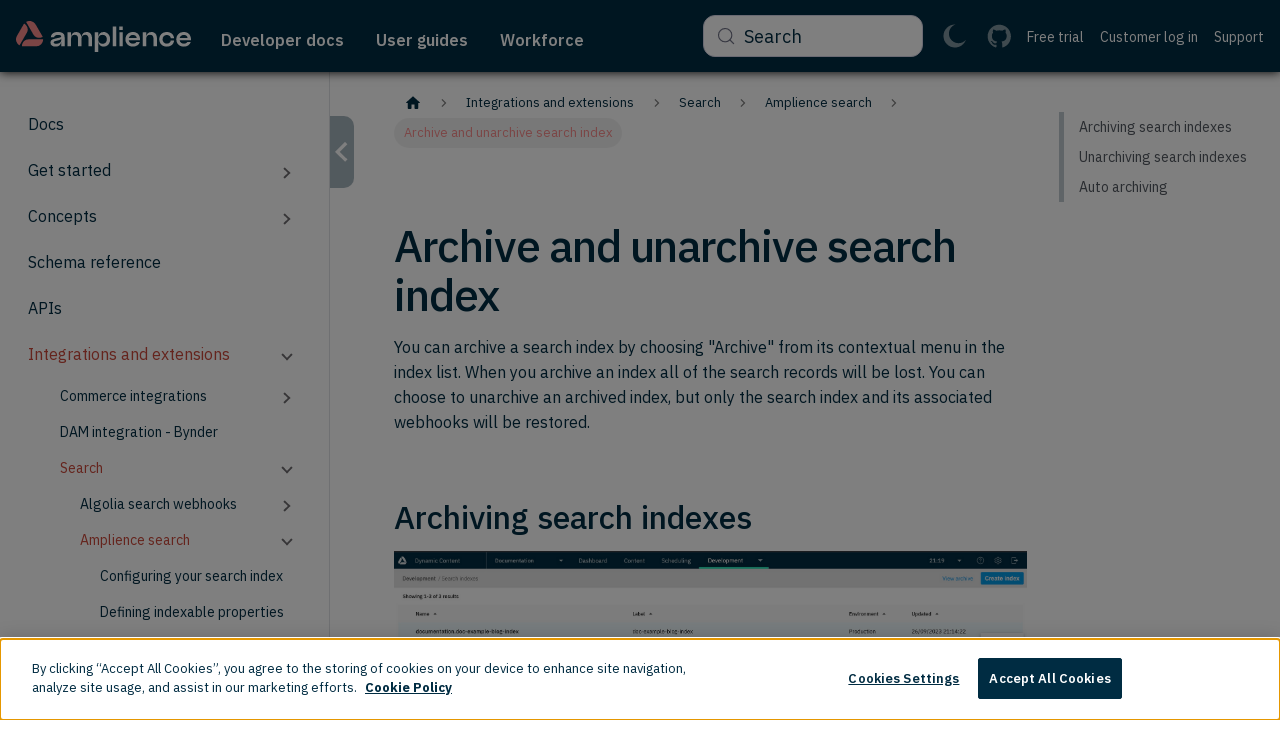

--- FILE ---
content_type: text/html; charset=utf-8
request_url: https://amplience.com/developers/docs/integrations/search/amplience-search/archive-index/
body_size: 10929
content:
<!doctype html>
<html lang="en" dir="ltr" class="docs-wrapper plugin-docs plugin-id-default docs-version-current docs-doc-page docs-doc-id-undefined" data-has-hydrated="false">
<head>
<meta charset="UTF-8">
<meta name="generator" content="Docusaurus v3.9.1">
<title data-rh="true">Archive and unarchive search index | Amplience Documentation</title><meta data-rh="true" name="viewport" content="width=device-width,initial-scale=1"><meta data-rh="true" name="twitter:card" content="summary_large_image"><meta data-rh="true" property="og:url" content="https://amplience.com/developers/docs/integrations/search/amplience-search/archive-index/"><meta data-rh="true" property="og:locale" content="en"><meta data-rh="true" name="docusaurus_locale" content="en"><meta data-rh="true" name="docsearch:language" content="en"><meta data-rh="true" name="keywords" content="cms, content, dynamic, management, headless, docs, dev, tools"><meta data-rh="true" content="Amplience Developer Portal | Deliver headless content faster with Amplience | Get started fast with docs, SDKs, CLI tools, code samples, integrations and extensions" name="og:description"><meta data-rh="true" name="docusaurus_version" content="current"><meta data-rh="true" name="docusaurus_tag" content="docs-default-current"><meta data-rh="true" name="docsearch:version" content="current"><meta data-rh="true" name="docsearch:docusaurus_tag" content="docs-default-current"><meta data-rh="true" property="og:title" content="Archive and unarchive search index | Amplience Documentation"><meta data-rh="true" name="description" content="You can archive a search index by choosing &quot;Archive&quot; from its contextual menu in the index list. When you archive an index all of the search records will be lost. You can choose to unarchive an archived index, but only the search index and its associated webhooks will be restored."><meta data-rh="true" property="og:description" content="You can archive a search index by choosing &quot;Archive&quot; from its contextual menu in the index list. When you archive an index all of the search records will be lost. You can choose to unarchive an archived index, but only the search index and its associated webhooks will be restored."><link data-rh="true" rel="icon" href="/developers/assets/favicon.ico"><link data-rh="true" rel="canonical" href="https://amplience.com/developers/docs/integrations/search/amplience-search/archive-index/"><link data-rh="true" rel="alternate" href="https://amplience.com/developers/docs/integrations/search/amplience-search/archive-index/" hreflang="en"><link data-rh="true" rel="alternate" href="https://amplience.com/developers/docs/integrations/search/amplience-search/archive-index/" hreflang="x-default"><link data-rh="true" rel="preconnect" href="https://9PZRWDX2HH-dsn.algolia.net" crossorigin="anonymous"><script data-rh="true" type="application/ld+json">{"@context":"https://schema.org","@type":"BreadcrumbList","itemListElement":[{"@type":"ListItem","position":1,"name":"Integrations and extensions","item":"https://amplience.com/developers/docs/integrations/"},{"@type":"ListItem","position":2,"name":"Search","item":"https://amplience.com/developers/docs/integrations/search/"},{"@type":"ListItem","position":3,"name":"Amplience search","item":"https://amplience.com/developers/docs/integrations/search/amplience-search/"},{"@type":"ListItem","position":4,"name":"Archive and unarchive search index","item":"https://amplience.com/developers/docs/integrations/search/amplience-search/archive-index"}]}</script><link rel="alternate" type="application/rss+xml" href="/developers/docs/updates/rss.xml" title="Amplience documentation updates RSS Feed">
<link rel="alternate" type="application/atom+xml" href="/developers/docs/updates/atom.xml" title="Amplience documentation updates Atom Feed">
<link rel="alternate" type="application/json" href="/developers/docs/updates/feed.json" title="Amplience documentation updates JSON Feed">






<link rel="search" type="application/opensearchdescription+xml" title="Amplience Documentation" href="/developers/opensearch.xml">












<!-- Google Tag Manager -->
    <script>!function(e,t,a,n){e[n]=e[n]||[],e[n].push({"gtm.start":(new Date).getTime(),event:"gtm.js"});var g=t.getElementsByTagName(a)[0],m=t.createElement(a);m.async=!0,m.src="https://www.googletagmanager.com/gtm.js?id=GTM-5BQMSJS",g.parentNode.insertBefore(m,g)}(window,document,"script","dataLayer")</script>
    <!-- End Google Tag Manager --><link rel="stylesheet" href="/developers/assets/css/styles.56ac5fba.css">
<script src="/developers/assets/js/runtime~main.b1ad08eb.js" defer="defer"></script>
<script src="/developers/assets/js/main.03de9054.js" defer="defer"></script>
</head>
<body class="navigation-with-keyboard">
<svg style="display: none;"><defs>
<symbol id="theme-svg-external-link" viewBox="0 0 24 24"><path fill="currentColor" d="M21 13v10h-21v-19h12v2h-10v15h17v-8h2zm3-12h-10.988l4.035 4-6.977 7.07 2.828 2.828 6.977-7.07 4.125 4.172v-11z"/></symbol>
</defs></svg>
<script>!function(){var t=function(){try{return new URLSearchParams(window.location.search).get("docusaurus-theme")}catch(t){}}()||function(){try{return window.localStorage.getItem("theme")}catch(t){}}();document.documentElement.setAttribute("data-theme",t||(window.matchMedia("(prefers-color-scheme: dark)").matches?"dark":"light")),document.documentElement.setAttribute("data-theme-choice",t||"system")}(),function(){try{const c=new URLSearchParams(window.location.search).entries();for(var[t,e]of c)if(t.startsWith("docusaurus-data-")){var a=t.replace("docusaurus-data-","data-");document.documentElement.setAttribute(a,e)}}catch(t){}}()</script>















                    <script>let isPath=window.performance&&["navigate","reload","back_forward"].includes(performance.getEntriesByType("navigation")[0].type)&&["/developers/docs/apis/content-delivery-reference/","/developers/docs/apis/content-delivery-reference/index.html","/developers/docs/apis/content-delivery-reference","/developers/docs/apis/content-management-reference/","/developers/docs/apis/content-management-reference/index.html","/developers/docs/apis/content-management-reference"].includes(location.pathname);if(isPath){if(navigator.userAgent.search("Firefox")>-1){function pgShow(e){var n=window.location.hash;n.length>1&&(el=document.getElementById(n.substr(1)),el&&el.scrollIntoView(!0))}window.scrollTo({top:0,behavior:"smooth"}),window.addEventListener("pageshow",pgShow)}showRedocFrag(!1)}function showRedocFrag(e){const n=e?"block":"none",t=e?"none":"block",r=document.createRange().createContextualFragment(`\n                            <style>\n                            [data-theme='dark'] .redocusaurus{\n                                display: ${n};\n                                }\n                            [data-theme='dark'] .redocusaurus-styles,\n                            [data-theme='dark'] .redocusaurus-styles:after {\n                                  border-radius: 50%;\n                                  margin-top: 30vh !important;\n                                  margin-bottom: 50vh !important;\n                                  width: 7em;\n                                  height: 7em;\n                                }\n                            [data-theme='dark'] .redocusaurus-styles {\n                              display: ${t};\n                              margin: 60px auto;\n                              font-size: 10px;\n                              position: relative;\n                              text-indent: -9999em;\n                              border-top: 1.1em solid rgba(255, 255, 255, 0.1);\n                              border-right: 1.1em solid rgba(255, 255, 255, 0.1);\n                              border-bottom: 1.1em solid rgba(255, 255, 255, 0.1);\n                              border-left: 1.1em solid #ffffffc9;\n                              -webkit-transform: translateZ(0);\n                              -ms-transform: translateZ(0);\n                              transform: translateZ(0);\n                              -webkit-animation: load8 1.1s infinite linear;\n                              animation: load8 1.1s infinite linear;\n                            }\n                            @-webkit-keyframes load8 {\n                              0% {\n                                -webkit-transform: rotate(0deg);\n                                transform: rotate(0deg);\n                              }\n                              100% {\n                                -webkit-transform: rotate(360deg);\n                                transform: rotate(360deg);\n                              }\n                            }\n                            @keyframes load8 {\n                              0% {\n                                -webkit-transform: rotate(0deg);\n                                transform: rotate(0deg);\n                              }\n                              100% {\n                                -webkit-transform: rotate(360deg);\n                                transform: rotate(360deg);\n                              }\n                            }\n                            </style>\n                            `);document.querySelector("head").append(r)}</script><div id="__docusaurus"><div role="region" aria-label="Skip to main content"><a class="skipToContent_fXgn" href="#__docusaurus_skipToContent_fallback">Skip to main content</a></div><nav aria-label="Main" class="theme-layout-navbar navbar navbar--fixed-top"><div class="navbar__inner"><div class="theme-layout-navbar-left navbar__items"><button aria-label="Toggle navigation bar" aria-expanded="false" class="navbar__toggle clean-btn" type="button"><svg width="30" height="30" viewBox="0 0 30 30" aria-hidden="true"><path stroke="currentColor" stroke-linecap="round" stroke-miterlimit="10" stroke-width="2" d="M4 7h22M4 15h22M4 23h22"></path></svg></button><div class="navbar__logo-box"><a class="navbar__logo-link" href="https://amplience.com/" target="_blank" rel="noopener noreferrer" aria-label="Amplience logo | Opens in a new window"><div class="navbar__logo-img"></div><div class="navbar__logo-img--mobile"></div></a></div><div class="dropdown dropdown--hoverable dropdown--mega"><a class="navbar__item navbar__link navbar__link--first navbar__link--dropdown" href="/developers/docs/"><div class="link"><div class="link__body"><p class="link__label">Developer docs</p></div></div></a><div class="dropdown__container"><div class="dropdown__inner"><div class="dropdown__menu"><ul class="mega-menu navbar__link--first"><li><ul><li><a class="dropdown__link" href="/developers/docs/start/"><div class="link"><div class="link__body"><p class="link__label">Get started</p></div></div></a></li><li><a class="dropdown__link" href="/developers/docs/concepts/"><div class="link"><div class="link__body"><p class="link__label">Concepts</p></div></div></a></li><li><a class="dropdown__link" href="/developers/docs/schema-reference/"><div class="link"><div class="link__body"><p class="link__label">Schema reference</p></div></div></a></li><li><a class="dropdown__link" href="/developers/docs/technologies/"><div class="link"><div class="link__body"><p class="link__label">Technologies</p></div></div></a></li></ul></li><li><ul><li><a class="dropdown__link" href="/developers/docs/apis/"><div class="link"><div class="link__body"><p class="link__label">APIs</p></div></div></a></li><li><a class="dropdown__link" href="/developers/docs/integrations/"><div class="link"><div class="link__body"><p class="link__label">Integrations and extensions</p></div></div></a></li><li><a class="dropdown__link" href="/developers/docs/dev-tools/"><div class="link"><div class="link__body"><p class="link__label">Developer guides</p></div></div></a></li><li><a class="dropdown__link" href="/developers/docs/release-notes/"><div class="link"><div class="link__body"><p class="link__label">Release notes</p></div></div></a></li></ul></li><li><ul><li><a class="dropdown__link" href="/developers/docs/knowledge-center/"><div class="link"><div class="link__body"><p class="link__label">Knowledge center</p></div></div></a></li><li><a href="https://support.amplience.com/support/home/?utm_source=dev_portal&amp;utm_medium=megamenu" target="_blank" rel="noopener noreferrer" class="dropdown__link" aria-label="Support | Opens in a new window"><div class="link"><div class="link__body"><p class="link__label">Support<svg xmlns="http://www.w3.org/2000/svg" width="15" height="15" fill="currentColor" viewBox="0 0 15 15" class="iconExternalLink"><path fill-rule="evenodd" d="M5 3H3a3 3 0 0 0-3 3v6a3 3 0 0 0 3 3h6a3 3 0 0 0 3-3v-2h-1.5v2A1.5 1.5 0 0 1 9 13.5H3A1.5 1.5 0 0 1 1.5 12V6A1.5 1.5 0 0 1 3 4.5h2z" clip-rule="evenodd"></path><path stroke="currentColor" stroke-linecap="round" stroke-linejoin="round" stroke-width="1.5" d="m6.325 8.5 6.123-6.123m0 0H7.695m4.753 0v4.818"></path></svg></p></div></div></a></li><li><a href="https://status.amplience.com/?utm_source=dev_portal&amp;utm_medium=megamenu" target="_blank" rel="noopener noreferrer" class="dropdown__link" aria-label="Status | Opens in a new window"><div class="link"><div class="link__body"><p class="link__label">Status<svg xmlns="http://www.w3.org/2000/svg" width="15" height="15" fill="currentColor" viewBox="0 0 15 15" class="iconExternalLink"><path fill-rule="evenodd" d="M5 3H3a3 3 0 0 0-3 3v6a3 3 0 0 0 3 3h6a3 3 0 0 0 3-3v-2h-1.5v2A1.5 1.5 0 0 1 9 13.5H3A1.5 1.5 0 0 1 1.5 12V6A1.5 1.5 0 0 1 3 4.5h2z" clip-rule="evenodd"></path><path stroke="currentColor" stroke-linecap="round" stroke-linejoin="round" stroke-width="1.5" d="m6.325 8.5 6.123-6.123m0 0H7.695m4.753 0v4.818"></path></svg></p></div></div></a></li><li><a class="dropdown__link" href="/developers/docs/updates/"><div class="link"><div class="link__body"><p class="link__label">Documentation updates</p></div></div></a></li></ul></li><li><ul><li><a class="dropdown__link" href="/developers/docs/user-guides/"><div class="link"><div class="link__body"><p class="link__label">User guides</p></div></div></a></li><li><a class="dropdown__link" href="/developers/docs/ai-services/"><div class="link"><div class="link__body"><p class="link__label">AI services</p></div></div></a></li><li><a class="dropdown__link" href="/developers/docs/accounts/"><div class="link"><div class="link__body"><p class="link__label">Account configuration</p></div></div></a></li><li><a class="dropdown__link" href="/developers/docs/schema-reference/schema-examples/"><div class="link"><div class="link__body"><p class="link__label">Schema examples</p></div></div></a></li></ul></li></ul></div></div></div></div><a class="navbar__item navbar__link" href="/developers/docs/user-guides/"><div class="link"><div class="link__body"><p class="link__label">User guides</p></div></div></a><a class="navbar__item navbar__link" href="/developers/docs/amplience-studios/"><div class="link"><div class="link__body"><p class="link__label">Workforce</p></div></div></a></div><div class="theme-layout-navbar-right navbar__items navbar__items--right"><a href="https://github.com/amplience/?utm_source=dev_portal&amp;utm_medium=topnav" target="_blank" rel="noopener noreferrer" class="navbar__item navbar__link navbar__link--with-icon" aria-label="https://github.com/amplience/?utm_source=dev_portal&amp;utm_medium=topnav  | Opens in a new window"><div class="link"><div class="link__icon link__icon--github"><svg xmlns="http://www.w3.org/2000/svg" width="24" height="24" fill="none" viewBox="0 0 33 32"><path fill="currentColor" fill-rule="evenodd" d="M16.889.475c-8.836 0-16 7.177-16 16.032C.889 23.59 5.473 29.6 11.83 31.72c.8.148 1.093-.348 1.093-.771 0-.383-.015-1.646-.022-2.985-4.451.97-5.39-1.892-5.39-1.892-.728-1.853-1.777-2.346-1.777-2.346-1.452-.995.11-.974.11-.974 1.606.112 2.452 1.652 2.452 1.652 1.427 2.45 3.743 1.742 4.656 1.332.144-1.035.558-1.743 1.016-2.143-3.554-.406-7.29-1.78-7.29-7.924 0-1.75.625-3.18 1.649-4.303-.166-.404-.714-2.034.155-4.243 0 0 1.343-.43 4.401 1.644a15.3 15.3 0 0 1 4.005-.54c1.36.006 2.73.184 4.008.54 3.054-2.075 4.396-1.644 4.396-1.644.87 2.209.323 3.839.157 4.243 1.025 1.123 1.646 2.553 1.646 4.303 0 6.158-3.743 7.514-7.306 7.91.574.498 1.086 1.474 1.086 2.97 0 2.145-.019 3.871-.019 4.4 0 .426.288.926 1.1.769 6.353-2.123 10.932-8.13 10.932-15.211 0-8.855-7.164-16.032-16-16.032Z" clip-rule="evenodd"></path></svg></div></div></a><a href="https://support.amplience.com/support/home/?utm_source=dev_portal&amp;utm_medium=topnav" target="_blank" rel="noopener noreferrer" class="navbar__item navbar__link ui-link-secondary" aria-label="Support | Opens in a new window"><div class="link"><div class="link__body"><p class="link__label">Support</p></div></div></a><a href="https://amplience.com/login/?utm_source=dev_portal&amp;utm_medium=topnav" target="_blank" rel="noopener noreferrer" class="navbar__item navbar__link ui-link-secondary" aria-label="Customer log in | Opens in a new window"><div class="link"><div class="link__body"><p class="link__label">Customer log in</p></div></div></a><a href="https://amplience.com/developer-trial/" target="_blank" rel="noopener noreferrer" class="navbar__item navbar__link ui-link-secondary" aria-label="Free trial | Opens in a new window"><div class="link"><div class="link__body"><p class="link__label">Free trial</p></div></div></a><div class="toggle_MW0i colorModeToggle_DEke"><button class="clean-btn toggleButton_yw5v toggleButtonDisabled_BJd7" type="button" disabled="" title="Switch between dark and light mode (currently light mode)" aria-label="Switch between dark and light mode (currently light mode)"><svg xmlns="http://www.w3.org/2000/svg" width="26" height="27" fill="none" viewBox="0 0 26 27" class="lightToggleIcon_SFTY"><circle cx="13" cy="13.5" r="5" stroke="#fff" stroke-width="2"></circle><path stroke="#fff" stroke-linecap="round" stroke-width="2" d="M13 22.5v3M13 1.5v3M22 13.5h3M1 13.5h3M6.636 19.863l-2.122 2.122M21.485 5.016l-2.121 2.12M19.364 19.863l2.122 2.122M4.515 5.016l2.121 2.12"></path></svg><svg xmlns="http://www.w3.org/2000/svg" width="24" height="25" fill="none" viewBox="0 0 24 25" class="darkToggleIcon_ekgs"><path fill="#fff" fill-rule="evenodd" d="M23.35 16.41A9.98 9.98 0 0 1 15.672 20c-5.522 0-10-4.477-10-10 0-4.417 2.865-8.166 6.837-9.49Q12.256.5 12 .5C5.374.5 0 5.873 0 12.5s5.373 12 12 12c5.26 0 9.728-3.382 11.35-8.09" clip-rule="evenodd"></path></svg></button></div><div class="navbarSearchContainer_Bca1"><button type="button" class="DocSearch DocSearch-Button" aria-label="Search (Meta+k)" aria-keyshortcuts="Meta+k"><span class="DocSearch-Button-Container"><svg width="20" height="20" class="DocSearch-Search-Icon" viewBox="0 0 24 24" aria-hidden="true"><circle cx="11" cy="11" r="8" stroke="currentColor" fill="none" stroke-width="1.4"></circle><path d="m21 21-4.3-4.3" stroke="currentColor" fill="none" stroke-linecap="round" stroke-linejoin="round"></path></svg><span class="DocSearch-Button-Placeholder">Search</span></span><span class="DocSearch-Button-Keys"></span></button></div></div></div><div role="presentation" class="navbar-sidebar__backdrop"></div></nav><div id="__docusaurus_skipToContent_fallback" class="theme-layout-main main-wrapper mainWrapper_z2l0"><div class="docsWrapper_hBAB"><div class="back-to-top"><button aria-label="Scroll back to top" class="clean-btn theme-back-to-top-button backToTopButton_ntye" type="button"><span class="back-to-top__label">Back to top</span></button></div><div class="docRoot_UBD9"><aside class="theme-doc-sidebar-container docSidebarContainer_YfHR"><div class="sidebarViewport_aRkj"><div class="sidebar-wrapper"><div class="sidebar_njMd"><nav aria-label="Docs sidebar" class="menu thin-scrollbar menu_SIkG"><ul class="theme-doc-sidebar-menu menu__list"><li class="theme-doc-sidebar-item-link theme-doc-sidebar-item-link-level-1 menu__list-item"><a class="menu__link" href="/developers/docs/"><span title="Docs" class="linkLabel_WmDU">Docs</span></a></li><li class="theme-doc-sidebar-item-category theme-doc-sidebar-item-category-level-1 menu__list-item menu__list-item--collapsed"><div class="menu__list-item-collapsible"><a class="categoryLink_byQd menu__link menu__link--sublist" href="/developers/docs/start/"><span title="Get started" class="categoryLinkLabel_W154">Get started</span></a><button aria-label="Expand sidebar category &#x27;Get started&#x27;" aria-expanded="false" type="button" class="clean-btn menu__caret"></button></div></li><li class="theme-doc-sidebar-item-category theme-doc-sidebar-item-category-level-1 menu__list-item menu__list-item--collapsed"><div class="menu__list-item-collapsible"><a class="categoryLink_byQd menu__link menu__link--sublist" href="/developers/docs/concepts/"><span title="Concepts" class="categoryLinkLabel_W154">Concepts</span></a><button aria-label="Expand sidebar category &#x27;Concepts&#x27;" aria-expanded="false" type="button" class="clean-btn menu__caret"></button></div></li><li class="theme-doc-sidebar-item-link theme-doc-sidebar-item-link-level-1 menu__list-item"><a class="menu__link" href="/developers/docs/schema-reference/"><span title="Schema reference" class="linkLabel_WmDU">Schema reference</span></a></li><li class="theme-doc-sidebar-item-link theme-doc-sidebar-item-link-level-1 menu__list-item"><a class="menu__link" href="/developers/docs/apis/"><span title="APIs" class="linkLabel_WmDU">APIs</span></a></li><li class="theme-doc-sidebar-item-category theme-doc-sidebar-item-category-level-1 menu__list-item"><div class="menu__list-item-collapsible"><a class="categoryLink_byQd menu__link menu__link--sublist menu__link--active" href="/developers/docs/integrations/"><span title="Integrations and extensions" class="categoryLinkLabel_W154">Integrations and extensions</span></a><button aria-label="Collapse sidebar category &#x27;Integrations and extensions&#x27;" aria-expanded="true" type="button" class="clean-btn menu__caret"></button></div><ul class="menu__list"><li class="theme-doc-sidebar-item-category theme-doc-sidebar-item-category-level-2 menu__list-item menu__list-item--collapsed"><div class="menu__list-item-collapsible"><a class="categoryLink_byQd menu__link menu__link--sublist" tabindex="0" href="/developers/docs/integrations/commerce/"><span title="Commerce integrations" class="categoryLinkLabel_W154">Commerce integrations</span></a><button aria-label="Expand sidebar category &#x27;Commerce integrations&#x27;" aria-expanded="false" type="button" class="clean-btn menu__caret"></button></div></li><li class="theme-doc-sidebar-item-link theme-doc-sidebar-item-link-level-2 menu__list-item"><a class="menu__link" tabindex="0" href="/developers/docs/integrations/bynder/"><span title="DAM integration - Bynder" class="linkLabel_WmDU">DAM integration - Bynder</span></a></li><li class="theme-doc-sidebar-item-category theme-doc-sidebar-item-category-level-2 menu__list-item"><div class="menu__list-item-collapsible"><a class="categoryLink_byQd menu__link menu__link--sublist menu__link--active" tabindex="0" href="/developers/docs/integrations/search/"><span title="Search" class="categoryLinkLabel_W154">Search</span></a><button aria-label="Collapse sidebar category &#x27;Search&#x27;" aria-expanded="true" type="button" class="clean-btn menu__caret"></button></div><ul class="menu__list"><li class="theme-doc-sidebar-item-category theme-doc-sidebar-item-category-level-3 menu__list-item menu__list-item--collapsed"><div class="menu__list-item-collapsible"><a class="categoryLink_byQd menu__link menu__link--sublist" tabindex="0" href="/developers/docs/integrations/search/algolia-webhook-template/"><span title="Algolia search webhooks" class="categoryLinkLabel_W154">Algolia search webhooks</span></a><button aria-label="Expand sidebar category &#x27;Algolia search webhooks&#x27;" aria-expanded="false" type="button" class="clean-btn menu__caret"></button></div></li><li class="theme-doc-sidebar-item-category theme-doc-sidebar-item-category-level-3 menu__list-item"><div class="menu__list-item-collapsible"><a class="categoryLink_byQd menu__link menu__link--sublist menu__link--active" tabindex="0" href="/developers/docs/integrations/search/amplience-search/"><span title="Amplience search" class="categoryLinkLabel_W154">Amplience search</span></a><button aria-label="Collapse sidebar category &#x27;Amplience search&#x27;" aria-expanded="true" type="button" class="clean-btn menu__caret"></button></div><ul class="menu__list"><li class="theme-doc-sidebar-item-link theme-doc-sidebar-item-link-level-4 menu__list-item"><a class="menu__link" tabindex="0" href="/developers/docs/integrations/search/configuration/"><span title="Configuring your search index" class="linkLabel_WmDU">Configuring your search index</span></a></li><li class="theme-doc-sidebar-item-link theme-doc-sidebar-item-link-level-4 menu__list-item"><a class="menu__link" tabindex="0" href="/developers/docs/integrations/search/optimizing-your-records/"><span title="Defining indexable properties" class="linkLabel_WmDU">Defining indexable properties</span></a></li><li class="theme-doc-sidebar-item-link theme-doc-sidebar-item-link-level-4 menu__list-item"><a class="menu__link" tabindex="0" href="/developers/docs/integrations/search/search-localization/"><span title="Search and localization" class="linkLabel_WmDU">Search and localization</span></a></li><li class="theme-doc-sidebar-item-link theme-doc-sidebar-item-link-level-4 menu__list-item"><a class="menu__link" tabindex="0" href="/developers/docs/integrations/search/sorting/"><span title="Sorting" class="linkLabel_WmDU">Sorting</span></a></li><li class="theme-doc-sidebar-item-link theme-doc-sidebar-item-link-level-4 menu__list-item"><a class="menu__link menu__link--active" aria-current="page" tabindex="0" href="/developers/docs/integrations/search/amplience-search/archive-index/"><span title="Archive and unarchive search index" class="linkLabel_WmDU">Archive and unarchive search index</span></a></li><li class="theme-doc-sidebar-item-link theme-doc-sidebar-item-link-level-4 menu__list-item"><a class="menu__link" tabindex="0" href="/developers/docs/integrations/search/filter-search-use-cases/"><span title="Filter and search use cases" class="linkLabel_WmDU">Filter and search use cases</span></a></li></ul></li></ul></li><li class="theme-doc-sidebar-item-category theme-doc-sidebar-item-category-level-2 menu__list-item menu__list-item--collapsed"><div class="menu__list-item-collapsible"><a class="categoryLink_byQd menu__link menu__link--sublist" tabindex="0" href="/developers/docs/integrations/extensions/"><span title="Extensions" class="categoryLinkLabel_W154">Extensions</span></a><button aria-label="Expand sidebar category &#x27;Extensions&#x27;" aria-expanded="false" type="button" class="clean-btn menu__caret"></button></div></li><li class="theme-doc-sidebar-item-category theme-doc-sidebar-item-category-level-2 menu__list-item menu__list-item--collapsed"><div class="menu__list-item-collapsible"><a class="categoryLink_byQd menu__link menu__link--sublist" tabindex="0" href="/developers/docs/integrations/webhooks/"><span title="Webhooks" class="categoryLinkLabel_W154">Webhooks</span></a><button aria-label="Expand sidebar category &#x27;Webhooks&#x27;" aria-expanded="false" type="button" class="clean-btn menu__caret"></button></div></li></ul></li><li class="theme-doc-sidebar-item-category theme-doc-sidebar-item-category-level-1 menu__list-item menu__list-item--collapsed"><div class="menu__list-item-collapsible"><a class="categoryLink_byQd menu__link menu__link--sublist" href="/developers/docs/ai-services/"><span title="AI services" class="categoryLinkLabel_W154">AI services</span></a><button aria-label="Expand sidebar category &#x27;AI services&#x27;" aria-expanded="false" type="button" class="clean-btn menu__caret"></button></div></li><li class="theme-doc-sidebar-item-category theme-doc-sidebar-item-category-level-1 menu__list-item menu__list-item--collapsed"><div class="menu__list-item-collapsible"><a class="categoryLink_byQd menu__link menu__link--sublist" href="/developers/docs/dev-tools/"><span title="Developer guides" class="categoryLinkLabel_W154">Developer guides</span></a><button aria-label="Expand sidebar category &#x27;Developer guides&#x27;" aria-expanded="false" type="button" class="clean-btn menu__caret"></button></div></li><li class="theme-doc-sidebar-item-category theme-doc-sidebar-item-category-level-1 menu__list-item menu__list-item--collapsed"><div class="menu__list-item-collapsible"><a class="categoryLink_byQd menu__link menu__link--sublist" href="/developers/docs/technologies/"><span title="Technologies" class="categoryLinkLabel_W154">Technologies</span></a><button aria-label="Expand sidebar category &#x27;Technologies&#x27;" aria-expanded="false" type="button" class="clean-btn menu__caret"></button></div></li><li class="theme-doc-sidebar-item-category theme-doc-sidebar-item-category-level-1 menu__list-item menu__list-item--collapsed"><div class="menu__list-item-collapsible"><a class="categoryLink_byQd menu__link menu__link--sublist" href="/developers/docs/release-notes/"><span title="Release notes" class="categoryLinkLabel_W154">Release notes</span></a><button aria-label="Expand sidebar category &#x27;Release notes&#x27;" aria-expanded="false" type="button" class="clean-btn menu__caret"></button></div></li><li class="theme-doc-sidebar-item-category theme-doc-sidebar-item-category-level-1 menu__list-item menu__list-item--collapsed"><div class="menu__list-item-collapsible"><a class="categoryLink_byQd menu__link menu__link--sublist" href="/developers/docs/knowledge-center/"><span title="Knowledge center" class="categoryLinkLabel_W154">Knowledge center</span></a><button aria-label="Expand sidebar category &#x27;Knowledge center&#x27;" aria-expanded="false" type="button" class="clean-btn menu__caret"></button></div></li><li class="theme-doc-sidebar-item-link theme-doc-sidebar-item-link-level-1 menu__list-item"><a class="menu__link" href="/developers/docs/user-guides/"><span title="User guides" class="linkLabel_WmDU">User guides</span></a></li><li class="theme-doc-sidebar-item-category theme-doc-sidebar-item-category-level-1 menu__list-item menu__list-item--collapsed"><div class="menu__list-item-collapsible"><a class="categoryLink_byQd menu__link menu__link--sublist" href="/developers/docs/accounts/"><span title="Account configuration" class="categoryLinkLabel_W154">Account configuration</span></a><button aria-label="Expand sidebar category &#x27;Account configuration&#x27;" aria-expanded="false" type="button" class="clean-btn menu__caret"></button></div></li><li class="theme-doc-sidebar-item-link theme-doc-sidebar-item-link-level-1 menu__list-item"><a class="menu__link" href="/developers/docs/amplience-studios/"><span title="Workforce" class="linkLabel_WmDU">Workforce</span></a></li><li class="theme-doc-sidebar-item-category theme-doc-sidebar-item-category-level-1 menu__list-item menu__list-item--collapsed"><div class="menu__list-item-collapsible"><a class="categoryLink_byQd menu__link menu__link--sublist" href="/developers/docs/next-gen-content-authoring/"><span title="Next Generation Authoring" class="categoryLinkLabel_W154">Next Generation Authoring</span></a><button aria-label="Expand sidebar category &#x27;Next Generation Authoring&#x27;" aria-expanded="false" type="button" class="clean-btn menu__caret"></button></div></li></ul></nav></div><div class="sidebar-wrapper__action"><button type="button" aria-label="toggle side menu" class="sidebar-wrapper__button"><span class="sidebar-wrapper__icon"><svg xmlns="http://www.w3.org/2000/svg" width="1.6em" height="1em" fill="none" viewBox="0 0 14 9"><path fill="currentColor" d="m2.062.493 4.956 4.945L11.973.493l1.522 1.522-6.477 6.478L.54 2.015z"></path></svg></span></button></div></div></div></aside><main class="docMainContainer_TBSr"><div class="container padding-top--md padding-bottom--lg"><div class="row"><div class="col docItemCol_nDMA"><div class="docItemContainer_p3Qu"><article><nav class="theme-doc-breadcrumbs breadcrumbsContainer_Z_bl" aria-label="Breadcrumbs"><ul class="breadcrumbs"><li class="breadcrumbs__item"><a aria-label="Home page" class="breadcrumbs__link" href="/developers/docs/"><svg viewBox="0 0 24 24" class="breadcrumbHomeIcon_xK9p"><path d="M10 19v-5h4v5c0 .55.45 1 1 1h3c.55 0 1-.45 1-1v-7h1.7c.46 0 .68-.57.33-.87L12.67 3.6c-.38-.34-.96-.34-1.34 0l-8.36 7.53c-.34.3-.13.87.33.87H5v7c0 .55.45 1 1 1h3c.55 0 1-.45 1-1z" fill="currentColor"></path></svg></a></li><li class="breadcrumbs__item"><a class="breadcrumbs__link" href="/developers/docs/integrations/"><span>Integrations and extensions</span></a></li><li class="breadcrumbs__item"><a class="breadcrumbs__link" href="/developers/docs/integrations/search/"><span>Search</span></a></li><li class="breadcrumbs__item"><a class="breadcrumbs__link" href="/developers/docs/integrations/search/amplience-search/"><span>Amplience search</span></a></li><li class="breadcrumbs__item breadcrumbs__item--active"><span class="breadcrumbs__link">Archive and unarchive search index</span></li></ul></nav><div class="toc-collapsible"><div class="tocCollapsible_ETCw theme-doc-toc-mobile tocMobile_diN6"><button type="button" class="clean-btn tocCollapsibleButton_TO0P">On this page</button></div></div><div class="theme-doc-markdown"><div class="rich-text_nTOz"><header><h1>Archive and unarchive search index</h1></header>
<p>You can archive a search index by choosing &quot;Archive&quot; from its contextual menu in the index list. When you archive an index all of the search records will be lost. You can choose to unarchive an archived index, but only the search index and its associated webhooks will be restored.</p>
<h2 class="anchor anchorRelative_VGQb anchorWithStickyNavbar_loeA" id="archiving-search-indexes">Archiving search indexes<a class="hash-link" href="#archiving-search-indexes" title="Copy link to this section"><svg xmlns="http://www.w3.org/2000/svg" width="1em" height="1.179em" fill="none" viewBox="0 0 28 33"><path fill="currentColor" d="M.5 27.666h2.667V3.334H22.5V.667H1.833C1.033.667.5 1.2.5 2z"></path><path fill="currentColor" d="M7.2 32.268h19.467c.8 0 1.333-.534 1.333-1.334V7.201c0-.8-.533-1.333-1.333-1.333H7.2c-.8 0-1.333.533-1.333 1.333v23.733c0 .8.533 1.334 1.333 1.334M25.334 29.6h-16.8V8.534h16.8z"></path></svg><div class="copiedLinkTooltip_u6Av copiedLinkTooltipHidden_oyJ0">Link copied!</div></a></h2>
<p><img decoding="async" loading="lazy" src="https://cdn.media.amplience.net/i/ampproduct/amplience-search-archive-1?w=1880&amp;fmt=png" alt="Choosing a search index to archive" title="Choosing a search index to archive" class="img_ev3q"></p>
<p>A dialog will be displayed asking you to confirm that you want to move the index to the archive. Enter &quot;ARCHIVE&quot; in the text box to continue.</p>
<p><img decoding="async" loading="lazy" src="https://cdn.media.amplience.net/i/ampproduct/amplience-search-archive-2?w=1880&amp;fmt=png" alt="You will be asked to confirm that the index should be archived" title="You will be asked to confirm that the index should be archived" class="img_ev3q"></p>
<p>The index is now moved to the archive. Note that archiving will remove all the records in the index and these cannot be restored.</p>
<h2 class="anchor anchorRelative_VGQb anchorWithStickyNavbar_loeA" id="unarchiving-search-indexes">Unarchiving search indexes<a class="hash-link" href="#unarchiving-search-indexes" title="Copy link to this section"><svg xmlns="http://www.w3.org/2000/svg" width="1em" height="1.179em" fill="none" viewBox="0 0 28 33"><path fill="currentColor" d="M.5 27.666h2.667V3.334H22.5V.667H1.833C1.033.667.5 1.2.5 2z"></path><path fill="currentColor" d="M7.2 32.268h19.467c.8 0 1.333-.534 1.333-1.334V7.201c0-.8-.533-1.333-1.333-1.333H7.2c-.8 0-1.333.533-1.333 1.333v23.733c0 .8.533 1.334 1.333 1.334M25.334 29.6h-16.8V8.534h16.8z"></path></svg><div class="copiedLinkTooltip_u6Av copiedLinkTooltipHidden_oyJ0">Link copied!</div></a></h2>
<p>When an index has been moved to the archive, you can easily move it back to the main search index window by selecting the index and choosing &quot;Unarchive&quot;.</p>
<p><img decoding="async" loading="lazy" src="https://cdn.media.amplience.net/i/ampproduct/amplience-search-archive-4?w=1880&amp;fmt=png" alt="Unarchiving an index" title="Unarchiving an index" class="img_ev3q"></p>
<p>Unarchiving an index will restore the index and its associated webhooks, but not the records the index contained. Content will need to be re-indexed.</p>
<p>You can also delete an index that has been archived.</p>
<div class="theme-admonition theme-admonition-note admonition_xJq3 alert alert--secondary"><div class="admonitionHeading_Gvgb"><span class="admonitionIcon_Rf37"><svg viewBox="0 0 14 16"><path fill-rule="evenodd" d="M6.3 5.69a.942.942 0 0 1-.28-.7c0-.28.09-.52.28-.7.19-.18.42-.28.7-.28.28 0 .52.09.7.28.18.19.28.42.28.7 0 .28-.09.52-.28.7a1 1 0 0 1-.7.3c-.28 0-.52-.11-.7-.3zM8 7.99c-.02-.25-.11-.48-.31-.69-.2-.19-.42-.3-.69-.31H6c-.27.02-.48.13-.69.31-.2.2-.3.44-.31.69h1v3c.02.27.11.5.31.69.2.2.42.31.69.31h1c.27 0 .48-.11.69-.31.2-.19.3-.42.31-.69H8V7.98v.01zM7 2.3c-3.14 0-5.7 2.54-5.7 5.68 0 3.14 2.56 5.7 5.7 5.7s5.7-2.55 5.7-5.7c0-3.15-2.56-5.69-5.7-5.69v.01zM7 .98c3.86 0 7 3.14 7 7s-3.14 7-7 7-7-3.12-7-7 3.14-7 7-7z"></path></svg></span>Archiving replicas</div><div class="admonitionContent_BuS1"><p>Note that in order to archive an index that contains replicas, you must first archive the replicas and then archive the primary index. When you unarchive a replica, it will be linked back to its parent.</p></div></div>
<h2 class="anchor anchorRelative_VGQb anchorWithStickyNavbar_loeA" id="auto-archiving">Auto archiving<a class="hash-link" href="#auto-archiving" title="Copy link to this section"><svg xmlns="http://www.w3.org/2000/svg" width="1em" height="1.179em" fill="none" viewBox="0 0 28 33"><path fill="currentColor" d="M.5 27.666h2.667V3.334H22.5V.667H1.833C1.033.667.5 1.2.5 2z"></path><path fill="currentColor" d="M7.2 32.268h19.467c.8 0 1.333-.534 1.333-1.334V7.201c0-.8-.533-1.333-1.333-1.333H7.2c-.8 0-1.333.533-1.333 1.333v23.733c0 .8.533 1.334 1.333 1.334M25.334 29.6h-16.8V8.534h16.8z"></path></svg><div class="copiedLinkTooltip_u6Av copiedLinkTooltipHidden_oyJ0">Link copied!</div></a></h2>
<p>The auto archiving feature runs on all accounts and archives indexes that are not being used. The following rules determine if an index will be moved to the archive:</p>
<ul>
<li>Indexes must have had no search operations in the past year</li>
<li>The last modified date on the index must be greater than one year</li>
<li>If the index is a primary index it must have no replicas</li>
</ul></div></div></article><nav class="pagination-nav" aria-label="Docs pages"><div class="pagination-box"><a class="pagination-nav__link pagination-nav__link--prev" href="/developers/docs/integrations/search/sorting/"><div class="pagination-nav__sublabel">Previous</div><div class="pagination-nav__label">Sorting</div></a></div><div class="pagination-box"><a class="pagination-nav__link pagination-nav__link--next" href="/developers/docs/integrations/search/filter-search-use-cases/"><div class="pagination-nav__sublabel">Next</div><div class="pagination-nav__label">Filter and search use cases</div></a></div></nav></div></div><div class="col col--3"><div class="toc-wrapper"><div class="tableOfContents_bqdL thin-scrollbar theme-doc-toc-desktop"><ul class="table-of-contents table-of-contents__left-border"><li><a href="#archiving-search-indexes" class="table-of-contents__link toc-highlight">Archiving search indexes</a></li><li><a href="#unarchiving-search-indexes" class="table-of-contents__link toc-highlight">Unarchiving search indexes</a></li><li><a href="#auto-archiving" class="table-of-contents__link toc-highlight">Auto archiving</a></li></ul></div></div></div></div></div></main></div></div></div><div class="footer-wrapper footer-wrapper--spacing"><footer class="footer footer--dark"><div class="container container-fluid"><div class="row footer__links"><div class="theme-layout-footer-column col footer__col"><div class="footer__title">Products</div><ul class="footer__items clean-list"><li class="footer__item"><a href="https://amplience.com/why-amplience/" target="_blank" rel="noopener noreferrer" class="footer__link-item" aria-label="Why Amplience | Opens in a new window">Why Amplience</a></li><li class="footer__item"><a href="https://amplience.com/products-services/dynamic-content/" target="_blank" rel="noopener noreferrer" class="footer__link-item" aria-label="Dynamic Content | Opens in a new window">Dynamic Content</a></li><li class="footer__item"><a href="https://amplience.com/products-services/content-hub/" target="_blank" rel="noopener noreferrer" class="footer__link-item" aria-label="Content Hub | Opens in a new window">Content Hub</a></li><li class="footer__item"><a href="https://amplience.com/products-services/dynamic-media/" target="_blank" rel="noopener noreferrer" class="footer__link-item" aria-label="Dynamic Media | Opens in a new window">Dynamic Media</a></li><li class="footer__item"><a href="https://marketplace.amplience.com/" target="_blank" rel="noopener noreferrer" class="footer__link-item" aria-label="Integration Marketplace | Opens in a new window">Integration Marketplace</a></li><li class="footer__item"><a href="https://amplience.com/partners/the-mach-alliance/" target="_blank" rel="noopener noreferrer" class="footer__link-item" aria-label="MACH Alliance | Opens in a new window">MACH Alliance</a></li><li class="footer__item"><a href="https://amplience.com/developer-trial/" target="_blank" rel="noopener noreferrer" class="footer__link-item" aria-label="Request Trial | Opens in a new window">Request Trial</a></li><li class="footer__item"><a href="https://status.amplience.com/" target="_blank" rel="noopener noreferrer" class="footer__link-item" aria-label="Product Status | Opens in a new window">Product Status</a></li></ul></div><div class="theme-layout-footer-column col footer__col"><div class="footer__title">Resources</div><ul class="footer__items clean-list"><li class="footer__item"><a href="https://amplience.com/blog/" target="_blank" rel="noopener noreferrer" class="footer__link-item" aria-label="Blog | Opens in a new window">Blog</a></li><li class="footer__item"><a class="footer__link-item" href="/developers/docs/">Documentation</a></li><li class="footer__item"><a href="https://amplience.com/compare/" target="_blank" rel="noopener noreferrer" class="footer__link-item" aria-label="Compare | Opens in a new window">Compare</a></li><li class="footer__item"><a href="https://amplience.com/reports/" target="_blank" rel="noopener noreferrer" class="footer__link-item" aria-label="Reports &amp; Whitepapers | Opens in a new window">Reports &amp; Whitepapers</a></li><li class="footer__item"><a href="https://amplience.com/webinars/" target="_blank" rel="noopener noreferrer" class="footer__link-item" aria-label="Webinars &amp; Videos | Opens in a new window">Webinars &amp; Videos</a></li><li class="footer__item"><a href="https://playground.amplience.com/" target="_blank" rel="noopener noreferrer" class="footer__link-item" aria-label="Playground | Opens in a new window">Playground</a></li><li class="footer__item"><a href="https://support.amplience.com" target="_blank" rel="noopener noreferrer" class="footer__link-item" aria-label="Support | Opens in a new window">Support</a></li><li class="footer__item"><a href="https://amplience.com/partners/deal-registration/" target="_blank" rel="noopener noreferrer" class="footer__link-item" aria-label="Register a Deal | Opens in a new window">Register a Deal</a></li></ul></div><div class="theme-layout-footer-column col footer__col"><div class="footer__title">Key concepts</div><ul class="footer__items clean-list"><li class="footer__item"><a href="https://amplience.com/headless-cms/" target="_blank" rel="noopener noreferrer" class="footer__link-item" aria-label="Headless CMS | Opens in a new window">Headless CMS</a></li><li class="footer__item"><a href="https://amplience.com/headless-commerce/" target="_blank" rel="noopener noreferrer" class="footer__link-item" aria-label="Headless Commerce | Opens in a new window">Headless Commerce</a></li><li class="footer__item"><a href="https://amplience.com/composable-commerce/" target="_blank" rel="noopener noreferrer" class="footer__link-item" aria-label="Composable Commerce | Opens in a new window">Composable Commerce</a></li><li class="footer__item"><a href="https://amplience.com/agile-cms/" target="_blank" rel="noopener noreferrer" class="footer__link-item" aria-label="Agile CMS | Opens in a new window">Agile CMS</a></li><li class="footer__item"><a href="https://amplience.com/javascript-cms/" target="_blank" rel="noopener noreferrer" class="footer__link-item" aria-label="Javascript CMS | Opens in a new window">Javascript CMS</a></li><li class="footer__item"><a href="https://amplience.com/react-cms/" target="_blank" rel="noopener noreferrer" class="footer__link-item" aria-label="React CMS | Opens in a new window">React CMS</a></li><li class="footer__item"><a href="https://amplience.com/nextjs-cms/" target="_blank" rel="noopener noreferrer" class="footer__link-item" aria-label="Next.js CMS | Opens in a new window">Next.js CMS</a></li><li class="footer__item"><a href="https://amplience.com/jamstack-cms/" target="_blank" rel="noopener noreferrer" class="footer__link-item" aria-label="Jamstack CMS | Opens in a new window">Jamstack CMS</a></li></ul></div><div class="theme-layout-footer-column col footer__col"><div class="footer__title">Company</div><ul class="footer__items clean-list"><li class="footer__item"><a href="https://amplience.com/about/" target="_blank" rel="noopener noreferrer" class="footer__link-item" aria-label="About | Opens in a new window">About</a></li><li class="footer__item"><a href="https://amplience.com/contact/" target="_blank" rel="noopener noreferrer" class="footer__link-item" aria-label="Contact | Opens in a new window">Contact</a></li><li class="footer__item"><a href="https://amplience.com/our-customers/" target="_blank" rel="noopener noreferrer" class="footer__link-item" aria-label="Customers | Opens in a new window">Customers</a></li><li class="footer__item"><a href="https://amplience.com/partners/" target="_blank" rel="noopener noreferrer" class="footer__link-item" aria-label="Partners | Opens in a new window">Partners</a></li><li class="footer__item"><a href="https://amplience.com/careers/" target="_blank" rel="noopener noreferrer" class="footer__link-item" aria-label="Careers | Opens in a new window">Careers</a></li><li class="footer__item"><a href="https://amplience.com/terms-conditions/" target="_blank" rel="noopener noreferrer" class="footer__link-item" aria-label="Terms &amp; Conditions | Opens in a new window">Terms &amp; Conditions</a></li><li class="footer__item"><a href="https://amplience.com/privacy-policy/" target="_blank" rel="noopener noreferrer" class="footer__link-item" aria-label="Privacy Policy | Opens in a new window">Privacy Policy</a></li><li class="footer__item"><a href="https://amplience.com/cookie-policy/" target="_blank" rel="noopener noreferrer" class="footer__link-item" aria-label="Cookie Policy | Opens in a new window">Cookie Policy</a></li></ul></div></div><div class="footer__subtitle"></div><div class="footer__bottom text--center"><div class="footer__privacy"><div class="footer__media"><img src="/developers/assets/images/amplience-logo-mini-light.svg" alt="Footer Amplience logo" class="footer__logo themedComponent_mlkZ themedComponent--light_NVdE"><img src="/developers/assets/images/amplience-logo-mini-dark.svg" alt="Footer Amplience logo" class="footer__logo themedComponent_mlkZ themedComponent--dark_xIcU"></div><div class="footer__copyright-wrapper"><div class="footer__copyright">© 2026 Amplience. All rights reserved.</div></div></div><ul class="footer__socials"><li class="footer__socials-item"><a href="https://www.facebook.com/amplienceltd" target="_blank" rel="noopener noreferrer" aria-label="Facebook  | Opens in a new window" class="link_K1ox"><svg xmlns="http://www.w3.org/2000/svg" width="33" height="32" fill="none" viewBox="0 0 33 32"><path fill="currentColor" d="M32.488 16.111c0-8.836-7.163-16-16-16s-16 7.164-16 16c0 7.986 5.851 14.605 13.5 15.806v-11.18H9.926V16.11h4.062v-3.525c0-4.01 2.389-6.225 6.044-6.225 1.75 0 3.581.313 3.581.313v3.937h-2.017c-1.988 0-2.608 1.233-2.608 2.5v3h4.438l-.71 4.625h-3.728v11.18c7.65-1.2 13.5-7.819 13.5-15.805Z"></path></svg></a></li><li class="footer__socials-item"><a href="https://twitter.com/Amplience" target="_blank" rel="noopener noreferrer" aria-label="X  | Opens in a new window" class="link_K1ox"><svg xmlns="http://www.w3.org/2000/svg" width="1200" height="1227" fill="none" viewBox="0 0 1200 1227"><path fill="#fff" d="M714.163 519.284 1160.89 0h-105.86L667.137 450.887 357.328 0H0l468.492 681.821L0 1226.37h105.866l409.625-476.152 327.181 476.152H1200L714.137 519.284zM569.165 687.828l-47.468-67.894-377.686-540.24h162.604l304.797 435.991 47.468 67.894 396.2 566.721H892.476L569.165 687.854z"></path></svg></a></li><li class="footer__socials-item"><a href="https://www.linkedin.com/company/amplience/" target="_blank" rel="noopener noreferrer" aria-label="Linkedin  | Opens in a new window" class="link_K1ox"><svg xmlns="http://www.w3.org/2000/svg" width="33" height="33" fill="none" viewBox="0 0 33 33"><path fill="currentColor" d="M30.319.111H3.05C1.744.111.688 1.142.688 2.417V29.8c0 1.275 1.056 2.312 2.362 2.312h27.269c1.306 0 2.369-1.037 2.369-2.306V2.417c0-1.275-1.063-2.306-2.37-2.306ZM10.18 27.38H5.43V12.105h4.75zM7.806 10.024a2.75 2.75 0 0 1-2.756-2.75 2.75 2.75 0 0 1 2.756-2.75 2.75 2.75 0 0 1 0 5.5m20.15 17.356h-4.744v-7.425c0-1.769-.03-4.05-2.468-4.05-2.469 0-2.844 1.931-2.844 3.925v7.55h-4.737V12.105h4.55v2.087h.062c.631-1.2 2.181-2.468 4.488-2.468 4.806 0 5.693 3.162 5.693 7.275z"></path></svg></a></li><li class="footer__socials-item"><a href="https://www.youtube.com/channel/UCDZVfs8pVbDT_8Qfdt-negw?" target="_blank" rel="noopener noreferrer" aria-label="YouTube  | Opens in a new window" class="link_K1ox"><svg xmlns="http://www.w3.org/2000/svg" width="33" height="33" fill="none" viewBox="0 0 33 33"><g clip-path="url(#a)"><path fill="#fff" d="M31.97 9.711s-.312-2.206-1.275-3.175c-1.218-1.275-2.58-1.281-3.206-1.356-4.475-.325-11.194-.325-11.194-.325h-.012s-6.719 0-11.194.325c-.625.075-1.987.081-3.206 1.356C.92 7.505.614 9.711.614 9.711S.29 12.305.29 14.892v2.425c0 2.588.319 5.182.319 5.182s.312 2.206 1.269 3.175c1.218 1.275 2.818 1.231 3.53 1.369 2.563.243 10.882.318 10.882.318s6.725-.012 11.2-.331c.625-.075 1.988-.081 3.206-1.356.963-.969 1.275-3.175 1.275-3.175s.32-2.588.32-5.181v-2.426c0-2.587-.32-5.18-.32-5.18Zm-18.987 10.55v-8.993l8.644 4.512z"></path></g><defs><clipPath id="a"><path fill="#fff" d="M.29.111h32v32h-32z"></path></clipPath></defs></svg></a></li><li class="footer__socials-item"><a href="https://github.com/amplience" target="_blank" rel="noopener noreferrer" aria-label="Github  | Opens in a new window" class="link_K1ox"><svg xmlns="http://www.w3.org/2000/svg" width="33" height="32" fill="none" viewBox="0 0 33 32"><path fill="currentColor" fill-rule="evenodd" d="M16.889.475c-8.836 0-16 7.177-16 16.032C.889 23.59 5.473 29.6 11.83 31.72c.8.148 1.093-.348 1.093-.771 0-.383-.015-1.646-.022-2.985-4.451.97-5.39-1.892-5.39-1.892-.728-1.853-1.777-2.346-1.777-2.346-1.452-.995.11-.974.11-.974 1.606.112 2.452 1.652 2.452 1.652 1.427 2.45 3.743 1.742 4.656 1.332.144-1.035.558-1.743 1.016-2.143-3.554-.406-7.29-1.78-7.29-7.924 0-1.75.625-3.18 1.649-4.303-.166-.404-.714-2.034.155-4.243 0 0 1.343-.43 4.401 1.644a15.3 15.3 0 0 1 4.005-.54c1.36.006 2.73.184 4.008.54 3.054-2.075 4.396-1.644 4.396-1.644.87 2.209.323 3.839.157 4.243 1.025 1.123 1.646 2.553 1.646 4.303 0 6.158-3.743 7.514-7.306 7.91.574.498 1.086 1.474 1.086 2.97 0 2.145-.019 3.871-.019 4.4 0 .426.288.926 1.1.769 6.353-2.123 10.932-8.13 10.932-15.211 0-8.855-7.164-16.032-16-16.032Z" clip-rule="evenodd"></path></svg></a></li><li class="footer__socials-item"><a href="https://stackoverflow.com/questions/tagged/amplience-dynamic-content" target="_blank" rel="noopener noreferrer" aria-label="Stackoverflow  | Opens in a new window" class="link_K1ox"><svg xmlns="http://www.w3.org/2000/svg" width="21" height="25" fill="none" viewBox="0 0 21 25"><path fill="currentColor" d="M17.396 21.993v-6.43h2.134v8.564H.27v-8.563h2.133v6.429z"></path><path fill="currentColor" d="m4.757 14.954 10.476 2.19.443-2.107L5.2 12.847zm1.386-4.989 9.7 4.518.886-1.94-9.7-4.545zM8.83 5.2l8.23 6.845 1.359-1.635-8.231-6.846zM14.15.127l-1.717 1.275 6.374 8.591 1.718-1.275L14.152.127ZM4.536 19.831h10.698v-2.134H4.535z"></path></svg></a></li></ul></div></div></footer></div></div>
<!-- Google Tag Manager (noscript) -->
    <noscript><iframe src="https://www.googletagmanager.com/ns.html?id=GTM-5BQMSJS" height="0" width="0" style="display:none;visibility:hidden"></iframe></noscript>
    <!-- End Google Tag Manager (noscript) -->

                    <script>if(isPath){document.querySelector(".redocusaurus");document.onreadystatechange=function(){"complete"===document.readyState&&showRedocFrag(!0)}}</script></body>
</html>

--- FILE ---
content_type: text/css; charset=utf-8
request_url: https://amplience.com/developers/assets/css/styles.56ac5fba.css
body_size: 75727
content:
@import url(https://fonts.googleapis.com/css2?family=IBM+Plex+Sans:ital,wght@0,400;0,500;0,600;0,700;1,400;1,500;1,600;1,700&display=swap);@import url(https://fonts.googleapis.com/css2?family=IBM+Plex+Mono&display=swap);.col,.container{padding:0 var(--ifm-spacing-horizontal);width:100%}.markdown>h2,.markdown>h3,.markdown>h4,.markdown>h5,.markdown>h6{margin-bottom:calc(var(--ifm-heading-vertical-rhythm-bottom)*var(--ifm-leading))}.markdown li,body{word-wrap:break-word}body,ol ol,ol ul,ul ol,ul ul{margin:0}pre,table{overflow:auto}blockquote,pre{margin:0 0 var(--ifm-spacing-vertical)}.breadcrumbs__link,.button{transition-timing-function:var(--ifm-transition-timing-default)}.button,code{vertical-align:middle}.button--outline.button--active,.button--outline:active,.button--outline:hover,:root{--ifm-button-color:var(--ifm-font-color-base-inverse)}.menu__link:hover,a{transition:color var(--ifm-transition-fast) var(--ifm-transition-timing-default)}.navbar--dark,:root{--ifm-navbar-link-hover-color:var(--ifm-color-primary)}.menu,.navbar-sidebar{overflow-x:hidden}:root,html[data-theme=dark]{--ifm-color-emphasis-500:var(--ifm-color-gray-500)}.admonition-heading h5,.redocusaurus .menu-content ul li label span,.text--capitalize{text-transform:capitalize}:root,html[data-theme=dark]{--docsearch-error-color:#ef5350;--shimmer-bg:linear-gradient(90deg,#e0e3e8 0%,var(--docsearch-muted-color) 20%,var(--docsearch-muted-color) 60%,#e0e3e8 95%)}*,.DocSearch-Container,.DocSearch-Container *{box-sizing:border-box}.authorSocials_rSDt,.authorTitle_nd0D,.categoryLinkLabel_W154,.linkLabel_WmDU{-webkit-box-orient:vertical}:root{--ifm-color-scheme:light;--ifm-dark-value:10%;--ifm-darker-value:15%;--ifm-darkest-value:30%;--ifm-light-value:15%;--ifm-lighter-value:30%;--ifm-lightest-value:50%;--ifm-contrast-background-value:90%;--ifm-contrast-foreground-value:70%;--ifm-contrast-background-dark-value:70%;--ifm-contrast-foreground-dark-value:90%;--ifm-color-primary:#3578e5;--ifm-color-secondary:#ebedf0;--ifm-color-success:#00a400;--ifm-color-info:#54c7ec;--ifm-color-warning:#ffba00;--ifm-color-danger:#fa383e;--ifm-color-primary-dark:#306cce;--ifm-color-primary-darker:#2d66c3;--ifm-color-primary-darkest:#2554a0;--ifm-color-primary-light:#538ce9;--ifm-color-primary-lighter:#72a1ed;--ifm-color-primary-lightest:#9abcf2;--ifm-color-primary-contrast-background:#ebf2fc;--ifm-color-primary-contrast-foreground:#102445;--ifm-color-secondary-dark:#d4d5d8;--ifm-color-secondary-darker:#c8c9cc;--ifm-color-secondary-darkest:#a4a6a8;--ifm-color-secondary-light:#eef0f2;--ifm-color-secondary-lighter:#f1f2f5;--ifm-color-secondary-lightest:#f5f6f8;--ifm-color-secondary-contrast-background:#fdfdfe;--ifm-color-secondary-contrast-foreground:#474748;--ifm-color-success-dark:#009400;--ifm-color-success-darker:#008b00;--ifm-color-success-darkest:#007300;--ifm-color-success-light:#26b226;--ifm-color-success-lighter:#4dbf4d;--ifm-color-success-lightest:#80d280;--ifm-color-success-contrast-background:#e6f6e6;--ifm-color-success-contrast-foreground:#003100;--ifm-color-info-dark:#4cb3d4;--ifm-color-info-darker:#47a9c9;--ifm-color-info-darkest:#3b8ba5;--ifm-color-info-light:#6ecfef;--ifm-color-info-lighter:#87d8f2;--ifm-color-info-lightest:#aae3f6;--ifm-color-info-contrast-background:#eef9fd;--ifm-color-info-contrast-foreground:#193c47;--ifm-color-warning-dark:#e6a700;--ifm-color-warning-darker:#d99e00;--ifm-color-warning-darkest:#b38200;--ifm-color-warning-light:#ffc426;--ifm-color-warning-lighter:#ffcf4d;--ifm-color-warning-lightest:#ffdd80;--ifm-color-warning-contrast-background:#fff8e6;--ifm-color-warning-contrast-foreground:#4d3800;--ifm-color-danger-dark:#e13238;--ifm-color-danger-darker:#d53035;--ifm-color-danger-darkest:#af272b;--ifm-color-danger-light:#fb565b;--ifm-color-danger-lighter:#fb7478;--ifm-color-danger-lightest:#fd9c9f;--ifm-color-danger-contrast-background:#ffebec;--ifm-color-danger-contrast-foreground:#4b1113;--ifm-color-white:#fff;--ifm-color-black:#000;--ifm-color-gray-0:var(--ifm-color-white);--ifm-color-gray-100:#f5f6f7;--ifm-color-gray-200:#ebedf0;--ifm-color-gray-300:#dadde1;--ifm-color-gray-400:#ccd0d5;--ifm-color-gray-500:#bec3c9;--ifm-color-gray-600:#8d949e;--ifm-color-gray-700:#606770;--ifm-color-gray-800:#444950;--ifm-color-gray-900:#1c1e21;--ifm-color-gray-1000:var(--ifm-color-black);--ifm-color-emphasis-0:var(--ifm-color-gray-0);--ifm-color-emphasis-100:var(--ifm-color-gray-100);--ifm-color-emphasis-200:var(--ifm-color-gray-200);--ifm-color-emphasis-300:var(--ifm-color-gray-300);--ifm-color-emphasis-400:var(--ifm-color-gray-400);--ifm-color-emphasis-600:var(--ifm-color-gray-600);--ifm-color-emphasis-700:var(--ifm-color-gray-700);--ifm-color-emphasis-800:var(--ifm-color-gray-800);--ifm-color-emphasis-900:var(--ifm-color-gray-900);--ifm-color-emphasis-1000:var(--ifm-color-gray-1000);--ifm-color-content:var(--ifm-color-emphasis-900);--ifm-color-content-inverse:var(--ifm-color-emphasis-0);--ifm-color-content-secondary:#525860;--ifm-background-color:#0000;--ifm-background-surface-color:var(--ifm-color-content-inverse);--ifm-global-border-width:1px;--ifm-global-radius:0.4rem;--ifm-hover-overlay:#0000000d;--ifm-font-color-base:var(--ifm-color-content);--ifm-font-color-base-inverse:var(--ifm-color-content-inverse);--ifm-font-color-secondary:var(--ifm-color-content-secondary);--ifm-font-family-base:system-ui,-apple-system,Segoe UI,Roboto,Ubuntu,Cantarell,Noto Sans,sans-serif,BlinkMacSystemFont,"Segoe UI",Helvetica,Arial,sans-serif,"Apple Color Emoji","Segoe UI Emoji","Segoe UI Symbol";--ifm-font-family-monospace:SFMono-Regular,Menlo,Monaco,Consolas,"Liberation Mono","Courier New",monospace;--ifm-font-size-base:100%;--ifm-font-weight-light:300;--ifm-font-weight-normal:400;--ifm-font-weight-semibold:500;--ifm-font-weight-base:var(--ifm-font-weight-normal);--ifm-line-height-base:1.65;--ifm-global-spacing:1rem;--ifm-spacing-vertical:var(--ifm-global-spacing);--ifm-spacing-horizontal:var(--ifm-global-spacing);--ifm-transition-fast:200ms;--ifm-transition-slow:400ms;--ifm-transition-timing-default:cubic-bezier(0.08,0.52,0.52,1);--ifm-global-shadow-lw:0 1px 2px 0 #0000001a;--ifm-global-shadow-md:0 5px 40px #0003;--ifm-global-shadow-tl:0 12px 28px 0 #0003,0 2px 4px 0 #0000001a;--ifm-z-index-dropdown:100;--ifm-z-index-fixed:200;--ifm-z-index-overlay:400;--ifm-container-width:1140px;--ifm-container-width-xl:1320px;--ifm-code-background:#f6f7f8;--ifm-code-border-radius:var(--ifm-global-radius);--ifm-code-font-size:90%;--ifm-code-padding-horizontal:0.1rem;--ifm-code-padding-vertical:0.1rem;--ifm-pre-background:var(--ifm-code-background);--ifm-pre-border-radius:var(--ifm-code-border-radius);--ifm-pre-color:inherit;--ifm-pre-line-height:1.45;--ifm-pre-padding:1rem;--ifm-heading-color:inherit;--ifm-heading-margin-top:0;--ifm-heading-margin-bottom:var(--ifm-spacing-vertical);--ifm-heading-font-family:var(--ifm-font-family-base);--ifm-heading-font-weight:var(--ifm-font-weight-bold);--ifm-heading-line-height:1.25;--ifm-h1-font-size:2rem;--ifm-h2-font-size:1.5rem;--ifm-h3-font-size:1.25rem;--ifm-h4-font-size:1rem;--ifm-h5-font-size:0.875rem;--ifm-h6-font-size:0.85rem;--ifm-image-alignment-padding:1.25rem;--ifm-leading-desktop:1.25;--ifm-leading:calc(var(--ifm-leading-desktop)*1rem);--ifm-list-left-padding:2rem;--ifm-list-margin:1rem;--ifm-list-item-margin:0.25rem;--ifm-list-paragraph-margin:1rem;--ifm-table-cell-padding:0.75rem;--ifm-table-background:#0000;--ifm-table-stripe-background:#00000008;--ifm-table-border-width:1px;--ifm-table-border-color:var(--ifm-color-emphasis-300);--ifm-table-head-background:inherit;--ifm-table-head-color:inherit;--ifm-table-head-font-weight:var(--ifm-font-weight-bold);--ifm-table-cell-color:inherit;--ifm-link-color:var(--ifm-color-primary);--ifm-link-decoration:none;--ifm-link-hover-color:var(--ifm-link-color);--ifm-link-hover-decoration:underline;--ifm-paragraph-margin-bottom:var(--ifm-leading);--ifm-blockquote-font-size:var(--ifm-font-size-base);--ifm-blockquote-border-left-width:2px;--ifm-blockquote-padding-horizontal:var(--ifm-spacing-horizontal);--ifm-blockquote-padding-vertical:0;--ifm-blockquote-shadow:none;--ifm-blockquote-color:var(--ifm-color-emphasis-800);--ifm-blockquote-border-color:var(--ifm-color-emphasis-300);--ifm-hr-background-color:var(--ifm-color-emphasis-500);--ifm-hr-height:1px;--ifm-hr-margin-vertical:1.5rem;--ifm-scrollbar-size:7px;--ifm-scrollbar-track-background-color:#f1f1f1;--ifm-scrollbar-thumb-background-color:silver;--ifm-scrollbar-thumb-hover-background-color:#a7a7a7;--ifm-alert-background-color:inherit;--ifm-alert-border-color:inherit;--ifm-alert-border-radius:var(--ifm-global-radius);--ifm-alert-border-width:0px;--ifm-alert-border-left-width:5px;--ifm-alert-color:var(--ifm-font-color-base);--ifm-alert-padding-horizontal:var(--ifm-spacing-horizontal);--ifm-alert-padding-vertical:var(--ifm-spacing-vertical);--ifm-alert-shadow:var(--ifm-global-shadow-lw);--ifm-avatar-intro-margin:1rem;--ifm-avatar-intro-alignment:inherit;--ifm-avatar-photo-size:3rem;--ifm-badge-background-color:inherit;--ifm-badge-border-color:inherit;--ifm-badge-border-radius:var(--ifm-global-radius);--ifm-badge-border-width:var(--ifm-global-border-width);--ifm-badge-color:var(--ifm-color-white);--ifm-badge-padding-horizontal:calc(var(--ifm-spacing-horizontal)*0.5);--ifm-badge-padding-vertical:calc(var(--ifm-spacing-vertical)*0.25);--ifm-breadcrumb-border-radius:1.5rem;--ifm-breadcrumb-spacing:0.5rem;--ifm-breadcrumb-color-active:var(--ifm-color-primary);--ifm-breadcrumb-item-background-active:var(--ifm-hover-overlay);--ifm-breadcrumb-padding-horizontal:0.8rem;--ifm-breadcrumb-padding-vertical:0.4rem;--ifm-breadcrumb-size-multiplier:1;--ifm-breadcrumb-separator:url('data:image/svg+xml;utf8,<svg xmlns="http://www.w3.org/2000/svg" x="0px" y="0px" viewBox="0 0 256 256"><g><g><polygon points="79.093,0 48.907,30.187 146.72,128 48.907,225.813 79.093,256 207.093,128"/></g></g><g></g><g></g><g></g><g></g><g></g><g></g><g></g><g></g><g></g><g></g><g></g><g></g><g></g><g></g><g></g></svg>');--ifm-breadcrumb-separator-filter:none;--ifm-breadcrumb-separator-size:0.5rem;--ifm-breadcrumb-separator-size-multiplier:1.25;--ifm-button-background-color:inherit;--ifm-button-border-color:var(--ifm-button-background-color);--ifm-button-border-width:var(--ifm-global-border-width);--ifm-button-font-weight:var(--ifm-font-weight-bold);--ifm-button-padding-horizontal:1.5rem;--ifm-button-padding-vertical:0.375rem;--ifm-button-size-multiplier:1;--ifm-button-transition-duration:var(--ifm-transition-fast);--ifm-button-border-radius:calc(var(--ifm-global-radius)*var(--ifm-button-size-multiplier));--ifm-button-group-spacing:2px;--ifm-card-background-color:var(--ifm-background-surface-color);--ifm-card-border-radius:calc(var(--ifm-global-radius)*2);--ifm-card-horizontal-spacing:var(--ifm-global-spacing);--ifm-card-vertical-spacing:var(--ifm-global-spacing);--ifm-toc-border-color:var(--ifm-color-emphasis-300);--ifm-toc-link-color:var(--ifm-color-content-secondary);--ifm-toc-padding-vertical:0.5rem;--ifm-toc-padding-horizontal:0.5rem;--ifm-dropdown-background-color:var(--ifm-background-surface-color);--ifm-dropdown-font-weight:var(--ifm-font-weight-semibold);--ifm-dropdown-link-color:var(--ifm-font-color-base);--ifm-dropdown-hover-background-color:var(--ifm-hover-overlay);--ifm-footer-background-color:var(--ifm-color-emphasis-100);--ifm-footer-color:inherit;--ifm-footer-link-color:var(--ifm-color-emphasis-700);--ifm-footer-link-hover-color:var(--ifm-color-primary);--ifm-footer-link-horizontal-spacing:0.5rem;--ifm-footer-padding-horizontal:calc(var(--ifm-spacing-horizontal)*2);--ifm-footer-padding-vertical:calc(var(--ifm-spacing-vertical)*2);--ifm-footer-title-color:inherit;--ifm-footer-logo-max-width:min(30rem,90vw);--ifm-hero-background-color:var(--ifm-background-surface-color);--ifm-hero-text-color:var(--ifm-color-emphasis-800);--ifm-menu-color:var(--ifm-color-emphasis-700);--ifm-menu-color-active:var(--ifm-color-primary);--ifm-menu-color-background-active:var(--ifm-hover-overlay);--ifm-menu-color-background-hover:var(--ifm-hover-overlay);--ifm-menu-link-padding-horizontal:0.75rem;--ifm-menu-link-padding-vertical:0.375rem;--ifm-menu-link-sublist-icon:url('data:image/svg+xml;utf8,<svg xmlns="http://www.w3.org/2000/svg" width="16px" height="16px" viewBox="0 0 24 24"><path fill="rgba(0,0,0,0.5)" d="M7.41 15.41L12 10.83l4.59 4.58L18 14l-6-6-6 6z"></path></svg>');--ifm-menu-link-sublist-icon-filter:none;--ifm-navbar-background-color:var(--ifm-background-surface-color);--ifm-navbar-height:3.75rem;--ifm-navbar-item-padding-horizontal:0.75rem;--ifm-navbar-item-padding-vertical:0.25rem;--ifm-navbar-link-color:var(--ifm-font-color-base);--ifm-navbar-link-active-color:var(--ifm-link-color);--ifm-navbar-padding-horizontal:var(--ifm-spacing-horizontal);--ifm-navbar-padding-vertical:calc(var(--ifm-spacing-vertical)*0.5);--ifm-navbar-shadow:var(--ifm-global-shadow-lw);--ifm-navbar-search-input-background-color:var(--ifm-color-emphasis-200);--ifm-navbar-search-input-color:var(--ifm-color-emphasis-800);--ifm-navbar-search-input-placeholder-color:var(--ifm-color-emphasis-500);--ifm-navbar-search-input-icon:url('data:image/svg+xml;utf8,<svg fill="currentColor" xmlns="http://www.w3.org/2000/svg" viewBox="0 0 16 16" height="16px" width="16px"><path d="M6.02945,10.20327a4.17382,4.17382,0,1,1,4.17382-4.17382A4.15609,4.15609,0,0,1,6.02945,10.20327Zm9.69195,4.2199L10.8989,9.59979A5.88021,5.88021,0,0,0,12.058,6.02856,6.00467,6.00467,0,1,0,9.59979,10.8989l4.82338,4.82338a.89729.89729,0,0,0,1.29912,0,.89749.89749,0,0,0-.00087-1.29909Z" /></svg>');--ifm-navbar-sidebar-width:83vw;--ifm-pagination-border-radius:var(--ifm-global-radius);--ifm-pagination-color-active:var(--ifm-color-primary);--ifm-pagination-font-size:1rem;--ifm-pagination-item-active-background:var(--ifm-hover-overlay);--ifm-pagination-page-spacing:0.2em;--ifm-pagination-padding-horizontal:calc(var(--ifm-spacing-horizontal)*1);--ifm-pagination-padding-vertical:calc(var(--ifm-spacing-vertical)*0.25);--ifm-pagination-nav-border-radius:var(--ifm-global-radius);--ifm-pagination-nav-color-hover:var(--ifm-color-primary);--ifm-pills-color-active:var(--ifm-color-primary);--ifm-pills-color-background-active:var(--ifm-hover-overlay);--ifm-pills-spacing:0.125rem;--ifm-tabs-color:var(--ifm-font-color-secondary);--ifm-tabs-color-active:var(--ifm-color-primary);--ifm-tabs-color-active-border:var(--ifm-tabs-color-active);--ifm-tabs-padding-horizontal:1rem;--ifm-tabs-padding-vertical:1rem}:root,[data-theme=dark]{--amp-footer-subtitle-font-color:var(--ifm-color-white);--ifm-color-primary-dark:#ba0a70;--redoc-table-head-background-color:#ffffff0d}.badge--danger,.badge--info,.badge--primary,.badge--secondary,.badge--success,.badge--warning{--ifm-badge-border-color:var(--ifm-badge-background-color)}.button--link,.button--outline{--ifm-button-background-color:#0000}html{background-color:var(--ifm-background-color);color:var(--ifm-font-color-base);color-scheme:var(--ifm-color-scheme);font:var(--ifm-font-size-base)/var(--ifm-line-height-base) var(--ifm-font-family-base);-webkit-font-smoothing:antialiased;-webkit-tap-highlight-color:transparent;text-rendering:optimizelegibility;-webkit-text-size-adjust:100%;text-size-adjust:100%}iframe{border:0;color-scheme:auto}.container{margin:0 auto;max-width:var(--ifm-container-width)}.container--fluid{max-width:inherit}.row{display:flex;flex-wrap:wrap;margin:0 calc(var(--ifm-spacing-horizontal)*-1)}.margin-bottom--none,.margin-vert--none,.markdown>:last-child{margin-bottom:0!important}.margin-top--none,.margin-vert--none,.rich-text_nTOz section:first-of-type,.tabItem_hGfb{margin-top:0!important}.row--no-gutters{margin-left:0;margin-right:0}.margin-horiz--none,.margin-right--none{margin-right:0!important}.row--no-gutters>.col{padding-left:0;padding-right:0}.row--align-top{align-items:flex-start}.row--align-bottom{align-items:flex-end}.link,.link__icon,.menuExternalLink_NmtK,.row--align-center{align-items:center}.row--align-stretch{align-items:stretch}.row--align-baseline{align-items:baseline}.col{--ifm-col-width:100%;flex:1 0;margin-left:0;max-width:var(--ifm-col-width)}.padding-bottom--none,.padding-vert--none{padding-bottom:0!important}.padding-top--none,.padding-vert--none{padding-top:0!important}.padding-horiz--none,.padding-left--none{padding-left:0!important}.padding-horiz--none,.padding-right--none{padding-right:0!important}.col[class*=col--]{flex:0 0 var(--ifm-col-width)}.col--1{--ifm-col-width:8.33333%}.col--offset-1{margin-left:8.33333%}.col--2{--ifm-col-width:16.66667%}.col--offset-2{margin-left:16.66667%}.col--3{--ifm-col-width:25%}.col--offset-3{margin-left:25%}.col--4{--ifm-col-width:33.33333%}.col--offset-4{margin-left:33.33333%}.col--5{--ifm-col-width:41.66667%}.col--offset-5{margin-left:41.66667%}.col--6{--ifm-col-width:50%}.col--offset-6{margin-left:50%}.col--7{--ifm-col-width:58.33333%}.col--offset-7{margin-left:58.33333%}.col--8{--ifm-col-width:66.66667%}.col--offset-8{margin-left:66.66667%}.col--9{--ifm-col-width:75%}.col--offset-9{margin-left:75%}.col--10{--ifm-col-width:83.33333%}.col--offset-10{margin-left:83.33333%}.col--11{--ifm-col-width:91.66667%}.col--offset-11{margin-left:91.66667%}.col--12{--ifm-col-width:100%}.col--offset-12{margin-left:100%}.margin-horiz--none,.margin-left--none{margin-left:0!important}.margin--none{margin:0!important}.margin-bottom--xs,.margin-vert--xs{margin-bottom:.25rem!important}.margin-top--xs,.margin-vert--xs{margin-top:.25rem!important}.margin-horiz--xs,.margin-left--xs{margin-left:.25rem!important}.margin-horiz--xs,.margin-right--xs{margin-right:.25rem!important}.margin--xs{margin:.25rem!important}.margin-bottom--sm,.margin-vert--sm{margin-bottom:.5rem!important}.margin-top--sm,.margin-vert--sm{margin-top:.5rem!important}.margin-horiz--sm,.margin-left--sm{margin-left:.5rem!important}.margin-horiz--sm,.margin-right--sm{margin-right:.5rem!important}.margin--sm{margin:.5rem!important}.margin-bottom--md,.margin-vert--md{margin-bottom:1rem!important}.margin-top--md,.margin-vert--md{margin-top:1rem!important}.margin-horiz--md,.margin-left--md{margin-left:1rem!important}.margin-horiz--md,.margin-right--md{margin-right:1rem!important}.margin--md{margin:1rem!important}.margin-bottom--lg,.margin-vert--lg{margin-bottom:2rem!important}.margin-top--lg,.margin-vert--lg{margin-top:2rem!important}.margin-horiz--lg,.margin-left--lg{margin-left:2rem!important}.margin-horiz--lg,.margin-right--lg{margin-right:2rem!important}.margin--lg{margin:2rem!important}.margin-bottom--xl,.margin-vert--xl{margin-bottom:5rem!important}.margin-top--xl,.margin-vert--xl{margin-top:5rem!important}.margin-horiz--xl,.margin-left--xl{margin-left:5rem!important}.margin-horiz--xl,.margin-right--xl{margin-right:5rem!important}.margin--xl{margin:5rem!important}.padding--none{padding:0!important}.padding-bottom--xs,.padding-vert--xs{padding-bottom:.25rem!important}.padding-top--xs,.padding-vert--xs{padding-top:.25rem!important}.padding-horiz--xs,.padding-left--xs{padding-left:.25rem!important}.padding-horiz--xs,.padding-right--xs{padding-right:.25rem!important}.padding--xs{padding:.25rem!important}.padding-bottom--sm,.padding-vert--sm{padding-bottom:.5rem!important}.padding-top--sm,.padding-vert--sm{padding-top:.5rem!important}.padding-horiz--sm,.padding-left--sm{padding-left:.5rem!important}.padding-horiz--sm,.padding-right--sm{padding-right:.5rem!important}.padding--sm{padding:.5rem!important}.padding-bottom--md,.padding-vert--md{padding-bottom:1rem!important}.padding-top--md,.padding-vert--md{padding-top:1rem!important}.padding-horiz--md,.padding-left--md{padding-left:1rem!important}.padding-horiz--md,.padding-right--md{padding-right:1rem!important}.padding--md{padding:1rem!important}.padding-bottom--lg,.padding-vert--lg{padding-bottom:2rem!important}.padding-top--lg,.padding-vert--lg{padding-top:2rem!important}.padding-horiz--lg,.padding-left--lg{padding-left:2rem!important}.padding-horiz--lg,.padding-right--lg{padding-right:2rem!important}.padding--lg{padding:2rem!important}.padding-bottom--xl,.padding-vert--xl{padding-bottom:5rem!important}.padding-top--xl,.padding-vert--xl{padding-top:5rem!important}.padding-horiz--xl,.padding-left--xl{padding-left:5rem!important}.padding-horiz--xl,.padding-right--xl{padding-right:5rem!important}.padding--xl{padding:5rem!important}code{background-color:var(--ifm-code-background);border:.1rem solid #0000001a;border-radius:var(--ifm-code-border-radius);font-family:var(--ifm-font-family-monospace);font-size:var(--ifm-code-font-size);padding:var(--ifm-code-padding-vertical) var(--ifm-code-padding-horizontal)}a code{color:inherit}pre{background-color:var(--ifm-pre-background);border-radius:var(--ifm-pre-border-radius);color:var(--ifm-pre-color);font:var(--ifm-code-font-size)/var(--ifm-pre-line-height) var(--ifm-font-family-monospace);padding:var(--ifm-pre-padding)}pre code{background-color:initial;border:none;font-size:100%;line-height:inherit;padding:0}kbd{background-color:var(--ifm-color-emphasis-0);border:1px solid var(--ifm-color-emphasis-400);border-radius:.2rem;box-shadow:inset 0 -1px 0 var(--ifm-color-emphasis-400);color:var(--ifm-color-emphasis-800);font:80% var(--ifm-font-family-monospace);padding:.15rem .3rem}h1,h2,h3,h4,h5,h6{color:var(--ifm-heading-color);font-family:var(--ifm-heading-font-family);font-weight:var(--ifm-heading-font-weight);line-height:var(--ifm-heading-line-height);margin:var(--ifm-heading-margin-top) 0 var(--ifm-heading-margin-bottom) 0}h1{font-size:var(--ifm-h1-font-size)}h2{font-size:var(--ifm-h2-font-size)}h3{font-size:var(--ifm-h3-font-size)}h4{font-size:var(--ifm-h4-font-size)}h5{font-size:var(--ifm-h5-font-size)}h6{font-size:var(--ifm-h6-font-size)}img{max-width:100%}img[align=right]{padding-left:var(--image-alignment-padding)}img[align=left]{padding-right:var(--image-alignment-padding)}.markdown{--ifm-h1-vertical-rhythm-top:3;--ifm-h2-vertical-rhythm-top:2;--ifm-h3-vertical-rhythm-top:1.5;--ifm-heading-vertical-rhythm-top:1.25;--ifm-h1-vertical-rhythm-bottom:1.25;--ifm-heading-vertical-rhythm-bottom:1}.markdown:after,.markdown:before{content:"";display:table}.markdown:after{clear:both}.markdown h1:first-child{--ifm-h1-font-size:3rem;margin-bottom:calc(var(--ifm-h1-vertical-rhythm-bottom)*var(--ifm-leading))}.markdown>h2{--ifm-h2-font-size:2rem;margin-top:calc(var(--ifm-h2-vertical-rhythm-top)*var(--ifm-leading))}.markdown>h3{--ifm-h3-font-size:1.5rem;margin-top:calc(var(--ifm-h3-vertical-rhythm-top)*var(--ifm-leading))}.markdown>h4,.markdown>h5,.markdown>h6{margin-top:calc(var(--ifm-heading-vertical-rhythm-top)*var(--ifm-leading))}.markdown>p,.markdown>pre,.markdown>ul,.tabList_TRJ7{margin-bottom:var(--ifm-leading)}.markdown li>p{margin-top:var(--ifm-list-paragraph-margin)}.markdown li+li{margin-top:var(--ifm-list-item-margin)}ol,ul{margin:0 0 var(--ifm-list-margin);padding-left:var(--ifm-list-left-padding)}ol ol,ul ol{list-style-type:lower-roman}ol ol ol,ol ul ol,ul ol ol,ul ul ol{list-style-type:lower-alpha}table{border-collapse:collapse;display:block;margin-bottom:var(--ifm-spacing-vertical)}table thead tr{border-bottom:2px solid var(--ifm-table-border-color)}table thead,table tr:nth-child(2n){background-color:var(--ifm-table-stripe-background)}table tr{background-color:var(--ifm-table-background);border-top:var(--ifm-table-border-width) solid var(--ifm-table-border-color)}table td,table th{border:var(--ifm-table-border-width) solid var(--ifm-table-border-color);padding:var(--ifm-table-cell-padding)}table th{background-color:var(--ifm-table-head-background);color:var(--ifm-table-head-color);font-weight:var(--ifm-table-head-font-weight)}table td{color:var(--ifm-table-cell-color)}strong{font-weight:var(--ifm-font-weight-bold)}a{color:var(--ifm-link-color);text-decoration:var(--ifm-link-decoration)}a:hover{color:var(--ifm-link-hover-color);text-decoration:var(--ifm-link-hover-decoration)}.button:hover,.text--no-decoration,.text--no-decoration:hover,a:not([href]){-webkit-text-decoration:none;text-decoration:none}p{margin:0 0 var(--ifm-paragraph-margin-bottom)}blockquote{border-left:var(--ifm-blockquote-border-left-width) solid var(--ifm-blockquote-border-color);box-shadow:var(--ifm-blockquote-shadow);color:var(--ifm-blockquote-color);font-size:var(--ifm-blockquote-font-size);padding:var(--ifm-blockquote-padding-vertical) var(--ifm-blockquote-padding-horizontal)}blockquote>:first-child{margin-top:0}blockquote>:last-child{margin-bottom:0}hr{background-color:var(--ifm-hr-background-color);border:0;height:var(--ifm-hr-height);margin:var(--ifm-hr-margin-vertical) 0}.shadow--lw{box-shadow:var(--ifm-global-shadow-lw)!important}.shadow--md{box-shadow:var(--ifm-global-shadow-md)!important}.shadow--tl{box-shadow:var(--ifm-global-shadow-tl)!important}.text--primary{color:var(--ifm-color-primary)}.text--secondary{color:var(--ifm-color-secondary)}.text--success{color:var(--ifm-color-success)}.text--info{color:var(--ifm-color-info)}.text--warning{color:var(--ifm-color-warning)}.text--danger{color:var(--ifm-color-danger)}.text--center{text-align:center}.text--left{text-align:left}.text--justify{text-align:justify}.text--right{text-align:right}.text--lowercase{text-transform:lowercase}.DocSearch-Escape-Key,.admonitionHeading_Gvgb,.alert__heading,.text--uppercase,[data-theme] .DocSearch-Label:first-letter{text-transform:uppercase}.text--light{font-weight:var(--ifm-font-weight-light)}.text--normal{font-weight:var(--ifm-font-weight-normal)}.text--semibold{font-weight:var(--ifm-font-weight-semibold)}.text--bold{font-weight:var(--ifm-font-weight-bold)}.text--italic{font-style:italic}.text--truncate{overflow:hidden;text-overflow:ellipsis;white-space:nowrap}.text--break{word-wrap:break-word!important;word-break:break-word!important}.clean-btn{background:none;border:none;color:inherit;cursor:pointer;font-family:inherit;padding:0}.alert,.alert .close{color:var(--ifm-alert-foreground-color)}.clean-list{list-style:none;padding-left:0}.alert--primary{--ifm-alert-background-color:var(--ifm-color-primary-contrast-background);--ifm-alert-foreground-color:var(--ifm-color-primary-contrast-foreground)}.alert--secondary{--ifm-alert-background-color:var(--ifm-color-secondary-contrast-background);--ifm-alert-foreground-color:var(--ifm-color-secondary-contrast-foreground)}.alert--success{--ifm-alert-background-color:var(--ifm-color-success-contrast-background);--ifm-alert-background-color-highlight:#00a40026;--ifm-alert-foreground-color:var(--ifm-color-success-contrast-foreground);--ifm-alert-border-color:var(--ifm-color-success-dark)}.alert--info{--ifm-alert-background-color:var(--ifm-color-info-contrast-background);--ifm-alert-background-color-highlight:#54c7ec26;--ifm-alert-foreground-color:var(--ifm-color-info-contrast-foreground);--ifm-alert-border-color:var(--ifm-color-info-dark)}.alert--warning{--ifm-alert-background-color:var(--ifm-color-warning-contrast-background);--ifm-alert-background-color-highlight:#ffba0026;--ifm-alert-foreground-color:var(--ifm-color-warning-contrast-foreground);--ifm-alert-border-color:var(--ifm-color-warning-dark)}.alert--danger{--ifm-alert-background-color:var(--ifm-color-danger-contrast-background);--ifm-alert-background-color-highlight:#fa383e26;--ifm-alert-foreground-color:var(--ifm-color-danger-contrast-foreground);--ifm-alert-border-color:var(--ifm-color-danger-dark)}.alert{--ifm-code-background:var(--ifm-alert-background-color-highlight);--ifm-link-color:var(--ifm-alert-foreground-color);--ifm-link-hover-color:var(--ifm-alert-foreground-color);--ifm-link-decoration:underline;--ifm-tabs-color:var(--ifm-alert-foreground-color);--ifm-tabs-color-active:var(--ifm-alert-foreground-color);--ifm-tabs-color-active-border:var(--ifm-alert-border-color);background-color:var(--ifm-alert-background-color);border:var(--ifm-alert-border-width) solid var(--ifm-alert-border-color);border-left-width:var(--ifm-alert-border-left-width);border-radius:var(--ifm-alert-border-radius);box-shadow:var(--ifm-alert-shadow);padding:var(--ifm-alert-padding-vertical) var(--ifm-alert-padding-horizontal)}.alert__heading{align-items:center;display:flex;font:700 var(--ifm-h5-font-size)/var(--ifm-heading-line-height) var(--ifm-heading-font-family);margin-bottom:.5rem}.alert__icon{display:inline-flex;margin-right:.4em}.alert__icon svg{fill:var(--ifm-alert-foreground-color);stroke:var(--ifm-alert-foreground-color);stroke-width:0}.alert .close{margin:calc(var(--ifm-alert-padding-vertical)*-1) calc(var(--ifm-alert-padding-horizontal)*-1) 0 0;opacity:.75}.alert .close:focus,.alert .close:hover,.toggleButton_yw5v:hover,[data-theme=dark] svg[class*=lightToggleIcon],[data-theme=light] svg[class*=darkToggleIcon]{opacity:1}.alert a{text-decoration-color:var(--ifm-alert-border-color)}.alert a:hover{text-decoration-thickness:2px}.avatar{column-gap:var(--ifm-avatar-intro-margin);display:flex}.avatar__photo{border-radius:50%;display:block;height:var(--ifm-avatar-photo-size);overflow:hidden;width:var(--ifm-avatar-photo-size)}.avatar__photo--sm{--ifm-avatar-photo-size:2rem}.avatar__photo--lg{--ifm-avatar-photo-size:4rem}.avatar__photo--xl{--ifm-avatar-photo-size:6rem}.avatar__intro{display:flex;flex:1 1;flex-direction:column;justify-content:center;text-align:var(--ifm-avatar-intro-alignment)}.badge,.breadcrumbs__item,.breadcrumbs__link,.button,.dropdown>.navbar__link:after{display:inline-block}.avatar__name{font:700 var(--ifm-h4-font-size)/var(--ifm-heading-line-height) var(--ifm-font-family-base)}.avatar__subtitle{margin-top:.25rem}.avatar--vertical{--ifm-avatar-intro-alignment:center;--ifm-avatar-intro-margin:0.5rem;align-items:center;flex-direction:column}.badge{background-color:var(--ifm-badge-background-color);border:var(--ifm-badge-border-width) solid var(--ifm-badge-border-color);border-radius:var(--ifm-badge-border-radius);color:var(--ifm-badge-color);font-size:75%;font-weight:var(--ifm-font-weight-bold);line-height:1;padding:var(--ifm-badge-padding-vertical) var(--ifm-badge-padding-horizontal)}.badge--primary{--ifm-badge-background-color:var(--ifm-color-primary)}.badge--secondary{--ifm-badge-background-color:var(--ifm-color-secondary);color:var(--ifm-color-black)}.breadcrumbs__link,.button.button--secondary.button--outline:not(.button--active):not(:hover),.redocusaurus h2,.redocusaurus h3,.redocusaurus h4,.redocusaurus table>tbody>tr{color:var(--ifm-font-color-base)}.badge--success{--ifm-badge-background-color:var(--ifm-color-success)}.badge--info{--ifm-badge-background-color:var(--ifm-color-info)}.badge--warning{--ifm-badge-background-color:var(--ifm-color-warning)}.badge--danger{--ifm-badge-background-color:var(--ifm-color-danger)}.breadcrumbs{margin-bottom:0;padding-left:0}.breadcrumbs__item:not(:last-child):after{background:var(--ifm-breadcrumb-separator) center;content:" ";display:inline-block;filter:var(--ifm-breadcrumb-separator-filter);height:calc(var(--ifm-breadcrumb-separator-size)*var(--ifm-breadcrumb-size-multiplier)*var(--ifm-breadcrumb-separator-size-multiplier));margin:0 var(--ifm-breadcrumb-spacing);opacity:.5;width:calc(var(--ifm-breadcrumb-separator-size)*var(--ifm-breadcrumb-size-multiplier)*var(--ifm-breadcrumb-separator-size-multiplier))}.breadcrumbs__item--active .breadcrumbs__link{background:var(--ifm-breadcrumb-item-background-active);color:var(--ifm-breadcrumb-color-active)}.breadcrumbs__link{border-radius:var(--ifm-breadcrumb-border-radius);font-size:calc(1rem*var(--ifm-breadcrumb-size-multiplier));padding:calc(var(--ifm-breadcrumb-padding-vertical)*var(--ifm-breadcrumb-size-multiplier)) calc(var(--ifm-breadcrumb-padding-horizontal)*var(--ifm-breadcrumb-size-multiplier));transition-duration:var(--ifm-transition-fast);transition-property:background,color}.breadcrumbs__link:any-link:hover,.breadcrumbs__link:link:hover,.breadcrumbs__link:visited:hover,area[href].breadcrumbs__link:hover{background:var(--ifm-breadcrumb-item-background-active);-webkit-text-decoration:none;text-decoration:none}.breadcrumbs--sm{--ifm-breadcrumb-size-multiplier:0.8}.breadcrumbs--lg{--ifm-breadcrumb-size-multiplier:1.2}.button{background-color:var(--ifm-button-background-color);border:var(--ifm-button-border-width) solid var(--ifm-button-border-color);border-radius:var(--ifm-button-border-radius);cursor:pointer;font-size:calc(.875rem*var(--ifm-button-size-multiplier));font-weight:var(--ifm-button-font-weight);line-height:1.5;padding:calc(var(--ifm-button-padding-vertical)*var(--ifm-button-size-multiplier)) calc(var(--ifm-button-padding-horizontal)*var(--ifm-button-size-multiplier));text-align:center;transition-duration:var(--ifm-button-transition-duration);transition-property:color,background,border-color;-webkit-user-select:none;user-select:none;white-space:nowrap}.button,.button:hover{color:var(--ifm-button-color)}.button--outline{--ifm-button-color:var(--ifm-button-border-color)}.button--outline:hover{--ifm-button-background-color:var(--ifm-button-border-color)}.button--link{--ifm-button-border-color:#0000;color:var(--ifm-link-color);text-decoration:var(--ifm-link-decoration)}.button--link.button--active,.button--link:active,.button--link:hover{color:var(--ifm-link-hover-color);text-decoration:var(--ifm-link-hover-decoration)}.DocSearch-Container a,.admonition a,.amp-image-btn,.dropdown__link--active,.dropdown__link:hover,.menu__link:hover,.navbar__brand:hover,.navbar__link--active,.navbar__link:hover,.pagination-nav__link:hover,.pagination__link:hover,.theme-admonition a,a:hover,a:not([class]):hover{-webkit-text-decoration:none;text-decoration:none}.button.disabled,.button:disabled,.button[disabled]{opacity:.65;pointer-events:none}.button--sm{--ifm-button-size-multiplier:0.8}.button--lg{--ifm-button-size-multiplier:1.35}.button--block{display:block;width:100%}.button.button--secondary{color:var(--ifm-color-gray-900)}:where(.button--primary){--ifm-button-background-color:var(--ifm-color-primary);--ifm-button-border-color:var(--ifm-color-primary)}:where(.button--primary):not(.button--outline):hover{--ifm-button-background-color:var(--ifm-color-primary-dark);--ifm-button-border-color:var(--ifm-color-primary-dark)}.button--primary.button--active,.button--primary:active{--ifm-button-background-color:var(--ifm-color-primary-darker);--ifm-button-border-color:var(--ifm-color-primary-darker)}:where(.button--secondary){--ifm-button-background-color:var(--ifm-color-secondary);--ifm-button-border-color:var(--ifm-color-secondary)}:where(.button--secondary):not(.button--outline):hover{--ifm-button-background-color:var(--ifm-color-secondary-dark);--ifm-button-border-color:var(--ifm-color-secondary-dark)}.button--secondary.button--active,.button--secondary:active{--ifm-button-background-color:var(--ifm-color-secondary-darker);--ifm-button-border-color:var(--ifm-color-secondary-darker)}:where(.button--success){--ifm-button-background-color:var(--ifm-color-success);--ifm-button-border-color:var(--ifm-color-success)}:where(.button--success):not(.button--outline):hover{--ifm-button-background-color:var(--ifm-color-success-dark);--ifm-button-border-color:var(--ifm-color-success-dark)}.button--success.button--active,.button--success:active{--ifm-button-background-color:var(--ifm-color-success-darker);--ifm-button-border-color:var(--ifm-color-success-darker)}:where(.button--info){--ifm-button-background-color:var(--ifm-color-info);--ifm-button-border-color:var(--ifm-color-info)}:where(.button--info):not(.button--outline):hover{--ifm-button-background-color:var(--ifm-color-info-dark);--ifm-button-border-color:var(--ifm-color-info-dark)}.button--info.button--active,.button--info:active{--ifm-button-background-color:var(--ifm-color-info-darker);--ifm-button-border-color:var(--ifm-color-info-darker)}:where(.button--warning){--ifm-button-background-color:var(--ifm-color-warning);--ifm-button-border-color:var(--ifm-color-warning)}:where(.button--warning):not(.button--outline):hover{--ifm-button-background-color:var(--ifm-color-warning-dark);--ifm-button-border-color:var(--ifm-color-warning-dark)}.button--warning.button--active,.button--warning:active{--ifm-button-background-color:var(--ifm-color-warning-darker);--ifm-button-border-color:var(--ifm-color-warning-darker)}:where(.button--danger){--ifm-button-background-color:var(--ifm-color-danger);--ifm-button-border-color:var(--ifm-color-danger)}:where(.button--danger):not(.button--outline):hover{--ifm-button-background-color:var(--ifm-color-danger-dark);--ifm-button-border-color:var(--ifm-color-danger-dark)}.button--danger.button--active,.button--danger:active{--ifm-button-background-color:var(--ifm-color-danger-darker);--ifm-button-border-color:var(--ifm-color-danger-darker)}.button-group{display:inline-flex;gap:var(--ifm-button-group-spacing)}.button-group>.button:not(:first-child){border-bottom-left-radius:0;border-top-left-radius:0}.button-group>.button:not(:last-child){border-bottom-right-radius:0;border-top-right-radius:0}.button-group--block{display:flex;justify-content:stretch}.button-group--block>.button,.split-promo-banner__content_Alkl{flex-grow:1}.card{background-color:var(--ifm-card-background-color);border-radius:var(--ifm-card-border-radius);box-shadow:var(--ifm-global-shadow-lw);display:flex;flex-direction:column;overflow:hidden}.card--full-height{height:100%}.card__image{padding-top:var(--ifm-card-vertical-spacing)}.card__image:first-child{padding-top:0}.card__body,.card__footer,.card__header{padding:var(--ifm-card-vertical-spacing) var(--ifm-card-horizontal-spacing)}.card__body:not(:last-child),.card__footer:not(:last-child),.card__header:not(:last-child){padding-bottom:0}.card__body>:last-child,.card__footer>:last-child,.card__header>:last-child{margin-bottom:0}.card__footer{margin-top:auto}.table-of-contents{font-size:.8rem;margin-bottom:0;padding:var(--ifm-toc-padding-vertical) 0}.table-of-contents,.table-of-contents ul{list-style:none;padding-left:var(--ifm-toc-padding-horizontal)}.table-of-contents li{margin:var(--ifm-toc-padding-vertical) var(--ifm-toc-padding-horizontal)}.table-of-contents__left-border{border-left:1px solid var(--ifm-toc-border-color)}.table-of-contents__link{color:var(--ifm-toc-link-color);display:block}.table-of-contents__link--active,.table-of-contents__link--active code,.table-of-contents__link:hover,.table-of-contents__link:hover code{color:var(--ifm-color-primary);-webkit-text-decoration:none;text-decoration:none}.close{color:var(--ifm-color-black);float:right;font-size:1.5rem;font-weight:var(--ifm-font-weight-bold);line-height:1;opacity:.5;padding:1rem;transition:opacity var(--ifm-transition-fast) var(--ifm-transition-timing-default)}.close:hover{opacity:.7}.close:focus{opacity:.8}.dropdown{display:inline-flex;font-weight:var(--ifm-dropdown-font-weight);position:relative;vertical-align:top}.dropdown--hoverable:hover .dropdown__menu,.dropdown--show .dropdown__menu{opacity:1;pointer-events:all;transform:translateY(-1px);visibility:visible}.dropdown--right .dropdown__menu{left:inherit;right:0}.dropdown--nocaret .navbar__link:after{content:none!important}.dropdown__menu{background-color:var(--ifm-dropdown-background-color);border-radius:var(--ifm-global-radius);box-shadow:var(--ifm-global-shadow-md);left:0;list-style:none;max-height:80vh;min-width:10rem;opacity:0;overflow-y:auto;padding:.5rem;pointer-events:none;position:absolute;top:calc(100% - var(--ifm-navbar-item-padding-vertical) + .3rem);transform:translateY(-.625rem);transition-duration:var(--ifm-transition-fast);transition-property:opacity,transform,visibility;transition-timing-function:var(--ifm-transition-timing-default);visibility:hidden;z-index:var(--ifm-z-index-dropdown)}.menu__caret,.menu__link,.menu__list-item-collapsible{transition:background var(--ifm-transition-fast) var(--ifm-transition-timing-default)}.dropdown__link{display:block;font-size:.875rem;white-space:nowrap}.dropdown__link--active,.dropdown__link:hover{background-color:var(--ifm-dropdown-hover-background-color);color:var(--ifm-dropdown-link-color)}.dropdown>.navbar__link:after{border-color:currentcolor #0000;border-style:solid;border-width:.4em .4em 0;content:"";margin-left:.3em;position:relative;top:2px;transform:translateY(-50%)}.footer{background-color:var(--ifm-footer-background-color);color:var(--ifm-footer-color);padding:var(--ifm-footer-padding-vertical) var(--ifm-footer-padding-horizontal)}.footer--dark{--ifm-footer-background-color:#303846;--ifm-footer-color:var(--ifm-footer-link-color);--ifm-footer-link-color:var(--ifm-color-secondary);--ifm-footer-title-color:var(--ifm-color-white)}.footer__links,.redocusaurus .api-content .redoc-markdown p,.rich-text_nTOz ol>li:not([class]):not(:last-child),.rich-text_nTOz ul>li:not([class]):not(:last-child),.split-promo-banner__links_qZvO,.split-promo-banner__tags_N3_v,.ui-background-margin-bottom{margin-bottom:1rem}.footer__link-item{color:var(--ifm-footer-link-color);line-height:2}.footer__link-item:hover{color:var(--ifm-footer-link-hover-color)}.footer__link-separator{margin:0 var(--ifm-footer-link-horizontal-spacing)}.footer__logo{margin-top:1rem;max-width:var(--ifm-footer-logo-max-width)}.footer__title{color:var(--ifm-footer-title-color);font:700 var(--ifm-h4-font-size)/var(--ifm-heading-line-height) var(--ifm-font-family-base);margin-bottom:var(--ifm-heading-margin-bottom)}.menu,.navbar__link{font-weight:var(--ifm-font-weight-semibold)}.footer__item{margin-top:0}.footer__items,.markdown h1:first-child{margin-bottom:0}[type=checkbox]{padding:0}.hero{align-items:center;background-color:var(--ifm-hero-background-color);color:var(--ifm-hero-text-color);display:flex;padding:4rem 2rem}.hero--primary{--ifm-hero-background-color:var(--ifm-color-primary);--ifm-hero-text-color:var(--ifm-font-color-base-inverse)}.hero--dark{--ifm-hero-background-color:#303846;--ifm-hero-text-color:var(--ifm-color-white)}.hero__title,.title_f1Hy{font-size:3rem}.hero__subtitle{font-size:1.5rem}.menu__list{list-style:none;margin:0;padding-left:0}.menu__caret,.menu__link{padding:var(--ifm-menu-link-padding-vertical) var(--ifm-menu-link-padding-horizontal)}.menu__list .menu__list{flex:0 0 100%;margin-top:.25rem;padding-left:var(--ifm-menu-link-padding-horizontal)}.menu__list-item--collapsed .menu__list{height:0;overflow:hidden}.menu__list-item--collapsed .menu__caret:before,.menu__list-item--collapsed .menu__link--sublist:after{transform:rotate(90deg)}.menu__list-item-collapsible{display:flex;flex-wrap:wrap;position:relative}.menu__caret:hover,.menu__link:hover,.menu__list-item-collapsible--active,.menu__list-item-collapsible:hover{background:var(--ifm-menu-color-background-hover)}.menu__list-item-collapsible .menu__link--active,.menu__list-item-collapsible .menu__link:hover{background:none!important}.menu__caret,.menu__link{align-items:center;border-radius:.25rem;display:flex}.navbar-sidebar,.navbar-sidebar__backdrop{opacity:0;transition-duration:var(--ifm-transition-fast);transition-timing-function:ease-in-out;bottom:0;visibility:hidden;left:0;top:0}.menu__link{color:var(--ifm-menu-color);flex:1;line-height:1.25}.menu__link:hover{color:var(--ifm-menu-color)}.menu__caret:before,.menu__link--sublist-caret:after{filter:var(--ifm-menu-link-sublist-icon-filter);transition:transform var(--ifm-transition-fast) linear;content:""}.menu__link--sublist-caret:after{background:var(--ifm-menu-link-sublist-icon) 50%/2rem 2rem;margin-left:auto}.menu__link--active,.menu__link--active:hover{color:var(--ifm-menu-color-active)}.navbar__brand,.navbar__link{color:var(--ifm-navbar-link-color)}.menu__link--active:not(.menu__link--sublist){background-color:var(--ifm-menu-color-background-active)}.menu__caret:before{background:var(--ifm-menu-link-sublist-icon) 50%/2rem 2rem;height:1.25rem;transform:rotate(180deg);width:1.25rem}.navbar--dark,html[data-theme=dark]{--ifm-menu-link-sublist-icon-filter:invert(100%) sepia(94%) saturate(17%) hue-rotate(223deg) brightness(104%) contrast(98%)}.navbar{background-color:var(--ifm-navbar-background-color);box-shadow:var(--ifm-navbar-shadow);padding:var(--ifm-navbar-padding-vertical) var(--ifm-navbar-padding-horizontal)}.navbar,.navbar>.container,.navbar>.container-fluid{display:flex}.navbar--fixed-top{position:sticky;top:0;z-index:var(--ifm-z-index-fixed)}.navbar__inner{display:flex;flex-wrap:wrap;justify-content:space-between;width:100%}.navbar__brand{align-items:center;display:flex;min-width:0}.navbar__brand:hover{color:var(--ifm-navbar-link-hover-color)}.announcementBarContent_xLdY,.navbar__title{flex:1 1 auto}.navbar__toggle{display:none;margin-right:.5rem}.navbar__logo{flex:0 0 auto}.navbar__logo img{height:100%;max-height:1.5rem;object-fit:contain}.navbar__items{align-items:center;display:flex;flex:1;min-width:0}.navbar__items--center{flex:0 0 auto}.navbar__items--center .navbar__brand,h1,h2,h3,h4,h5,h6,p{margin:0}.navbar__items--center+.navbar__items--right{flex:1}.navbar__items--right{flex:0 0 auto;justify-content:flex-end}.navbar__item{display:inline-block;padding:var(--ifm-navbar-item-padding-vertical) var(--ifm-navbar-item-padding-horizontal)}#nprogress,.navbar__item.dropdown .navbar__link:not([href]){pointer-events:none}.navbar__link--active,.navbar__link:hover{color:var(--ifm-navbar-link-hover-color)}.navbar--dark,.navbar--primary{--ifm-menu-color:var(--ifm-color-gray-300);--ifm-navbar-link-color:var(--ifm-color-gray-100);--ifm-navbar-search-input-background-color:#ffffff1a;--ifm-navbar-search-input-placeholder-color:#ffffff80;color:var(--ifm-color-white)}.navbar--dark{--ifm-navbar-background-color:#242526;--ifm-menu-color-background-active:#ffffff0d;--ifm-navbar-search-input-color:var(--ifm-color-white)}.navbar--primary{--ifm-navbar-background-color:var(--ifm-color-primary);--ifm-navbar-link-hover-color:var(--ifm-color-white);--ifm-menu-color-active:var(--ifm-color-white);--ifm-navbar-search-input-color:var(--ifm-color-emphasis-500)}.navbar__search-input{appearance:none;background:var(--ifm-navbar-search-input-background-color) var(--ifm-navbar-search-input-icon) no-repeat .75rem center/1rem 1rem;border:none;border-radius:2rem;color:var(--ifm-navbar-search-input-color);cursor:text;display:inline-block;font-size:1rem;height:2rem;padding:0 .5rem 0 2.25rem;width:12.5rem}.navbar__search-input::placeholder{color:var(--ifm-navbar-search-input-placeholder-color)}.navbar-sidebar{background-color:var(--ifm-navbar-background-color);box-shadow:var(--ifm-global-shadow-md);position:fixed;transform:translate3d(-100%,0,0);transition-property:opacity,visibility,transform;width:var(--ifm-navbar-sidebar-width)}.glider,.glider-track,.navbar-sidebar--show .navbar-sidebar,.navbar-sidebar__items{transform:translateZ(0)}.navbar-sidebar--show .navbar-sidebar,.navbar-sidebar--show .navbar-sidebar__backdrop{opacity:1;visibility:visible}.navbar-sidebar__backdrop{background-color:#0009;position:fixed;right:0;transition-property:opacity,visibility}.navbar-sidebar__brand{align-items:center;box-shadow:var(--ifm-navbar-shadow);display:flex;flex:1;height:var(--ifm-navbar-height);padding:var(--ifm-navbar-padding-vertical) var(--ifm-navbar-padding-horizontal)}.navbar-sidebar__items{display:flex;height:calc(100% - var(--ifm-navbar-height));transition:transform var(--ifm-transition-fast) ease-in-out}.navbar-sidebar__items--show-secondary{transform:translate3d(calc((var(--ifm-navbar-sidebar-width))*-1),0,0)}.navbar-sidebar__item{flex-shrink:0;padding:.5rem;width:calc(var(--ifm-navbar-sidebar-width))}.navbar-sidebar__back{background:var(--ifm-menu-color-background-active);font-weight:var(--ifm-button-font-weight);margin:0 0 .2rem -.5rem;position:relative;text-align:left;width:calc(100% + 1rem)}.navbar-sidebar__close{display:flex}.pagination{column-gap:var(--ifm-pagination-page-spacing);display:flex;font-size:var(--ifm-pagination-font-size);padding-left:0}.pagination--sm{--ifm-pagination-font-size:0.8rem;--ifm-pagination-padding-horizontal:0.8rem;--ifm-pagination-padding-vertical:0.2rem}.pagination--lg{--ifm-pagination-font-size:1.2rem;--ifm-pagination-padding-horizontal:1.2rem;--ifm-pagination-padding-vertical:0.3rem}.mega-menu ul>li,.pagination__item{display:inline-flex}.pagination__item>span{padding:var(--ifm-pagination-padding-vertical)}.pagination__item--active .pagination__link{color:var(--ifm-pagination-color-active)}[data-theme=dark] .redocusaurus a:not([class]):hover,[data-theme=light] .DocSearch-Input,[data-theme] .DocSearch.DocSearch-Button svg,a:not([class]):hover{color:var(--amp-ocean)}.pagination__item--active .pagination__link,.pagination__item:not(.pagination__item--active):hover .pagination__link{background:var(--ifm-pagination-item-active-background)}.pagination__item--disabled,.pagination__item[disabled]{opacity:.25;pointer-events:none}.pagination__link{border-radius:var(--ifm-pagination-border-radius);color:var(--ifm-font-color-base);display:inline-block;padding:var(--ifm-pagination-padding-vertical) var(--ifm-pagination-padding-horizontal);transition:background var(--ifm-transition-fast) var(--ifm-transition-timing-default)}.redocusaurus a:not([class]),.redocusaurus a:not([class]):hover,.search-page-wrapper [class*=searchResultItemHeading] a span,.theme-admonition a:hover,[data-theme=dark] .DocSearch-Hit a mark,[data-theme] .ui-link-secondary .link__label:active,[data-theme] .ui-link-secondary .link__label:hover,[data-theme] .ui-link-secondary .link__label:link{-webkit-text-decoration:underline;text-decoration:underline}.pagination-nav{display:grid;grid-gap:var(--ifm-spacing-horizontal);gap:var(--ifm-spacing-horizontal);grid-template-columns:repeat(2,1fr)}.pagination-nav__link{border:1px solid var(--ifm-color-emphasis-300);border-radius:var(--ifm-pagination-nav-border-radius);display:block;height:100%;line-height:var(--ifm-heading-line-height);padding:var(--ifm-global-spacing);transition:border-color var(--ifm-transition-fast) var(--ifm-transition-timing-default)}.pagination-nav__link:hover{border-color:var(--ifm-pagination-nav-color-hover)}.pagination-nav__link--next{grid-column:2/3;text-align:right}.pagination-nav__label{font-size:var(--ifm-h4-font-size);font-weight:var(--ifm-heading-font-weight);word-break:break-word}.pagination-nav__link--prev .pagination-nav__label:before{content:"« "}.pagination-nav__link--next .pagination-nav__label:after{content:" »"}.pagination-nav__sublabel{color:var(--ifm-color-content-secondary);font-size:var(--ifm-h5-font-size);font-weight:var(--ifm-font-weight-semibold);margin-bottom:.25rem}.pills__item,.tabs{font-weight:var(--ifm-font-weight-bold)}.pills{display:flex;gap:var(--ifm-pills-spacing);padding-left:0}.pills__item{border-radius:.5rem;cursor:pointer;display:inline-block;padding:.25rem 1rem;transition:background var(--ifm-transition-fast) var(--ifm-transition-timing-default)}.pills__item--active{color:var(--ifm-pills-color-active)}.pills__item--active,.pills__item:not(.pills__item--active):hover{background:var(--ifm-pills-color-background-active)}.pills--block{justify-content:stretch}.pills--block .pills__item{flex-grow:1;text-align:center}.tabs{color:var(--ifm-tabs-color);display:flex;margin-bottom:0;overflow-x:auto;padding-left:0}.tabs__item{border-bottom:3px solid #0000;border-radius:var(--ifm-global-radius);cursor:pointer;display:inline-flex;padding:var(--ifm-tabs-padding-vertical) var(--ifm-tabs-padding-horizontal);transition:background-color var(--ifm-transition-fast) var(--ifm-transition-timing-default)}.tabs__item--active{border-bottom-color:var(--ifm-tabs-color-active-border);border-bottom-left-radius:0;border-bottom-right-radius:0;color:var(--ifm-tabs-color-active)}.tabs__item:hover{background-color:var(--ifm-hover-overlay)}.tabs--block{justify-content:stretch}.tabs--block .tabs__item{flex-grow:1;justify-content:center}html[data-theme=dark]{--ifm-color-scheme:dark;--ifm-color-emphasis-0:var(--ifm-color-gray-1000);--ifm-color-emphasis-100:var(--ifm-color-gray-900);--ifm-color-emphasis-200:var(--ifm-color-gray-800);--ifm-color-emphasis-300:var(--ifm-color-gray-700);--ifm-color-emphasis-400:var(--ifm-color-gray-600);--ifm-color-emphasis-600:var(--ifm-color-gray-400);--ifm-color-emphasis-700:var(--ifm-color-gray-300);--ifm-color-emphasis-800:var(--ifm-color-gray-200);--ifm-color-emphasis-900:var(--ifm-color-gray-100);--ifm-color-emphasis-1000:var(--ifm-color-gray-0);--ifm-background-color:#1b1b1d;--ifm-background-surface-color:#242526;--ifm-hover-overlay:#ffffff0d;--ifm-color-content:#e3e3e3;--ifm-color-content-secondary:#fff;--ifm-breadcrumb-separator-filter:invert(64%) sepia(11%) saturate(0%) hue-rotate(149deg) brightness(99%) contrast(95%);--ifm-code-background:#ffffff1a;--ifm-scrollbar-track-background-color:#444;--ifm-scrollbar-thumb-background-color:#686868;--ifm-scrollbar-thumb-hover-background-color:#7a7a7a;--ifm-table-stripe-background:#ffffff12;--ifm-toc-border-color:var(--ifm-color-emphasis-200);--ifm-color-primary-contrast-background:#102445;--ifm-color-primary-contrast-foreground:#ebf2fc;--ifm-color-secondary-contrast-background:#474748;--ifm-color-secondary-contrast-foreground:#fdfdfe;--ifm-color-success-contrast-background:#003100;--ifm-color-success-contrast-foreground:#e6f6e6;--ifm-color-info-contrast-background:#193c47;--ifm-color-info-contrast-foreground:#eef9fd;--ifm-color-warning-contrast-background:#4d3800;--ifm-color-warning-contrast-foreground:#fff8e6;--ifm-color-danger-contrast-background:#4b1113;--ifm-color-danger-contrast-foreground:#ffebec;--docsearch-text-color:#c4c7dc;--docsearch-secondary-text-color:#b6b7d5;--docsearch-subtle-color:#212139;--docsearch-success-color:#43a04733;--docsearch-highlight-color:#457aff;--docsearch-focus-color:#9ac8ff;--docsearch-background-color:#36395a;--docsearch-icon-color:#b6b7d5;--docsearch-container-background:#090a11cc;--docsearch-modal-background:#15172a;--docsearch-modal-shadow:inset 1px 1px 0 0 #2c2e40,0 3px 8px 0 #000309;--docsearch-searchbox-background:#000000a6;--docsearch-searchbox-focus-background:#000000a6;--docsearch-hit-color:#bec3c9;--docsearch-hit-shadow:none;--docsearch-hit-background:#090a11;--docsearch-key-background:#36395a;--docsearch-key-color:#b6b7d5;--docsearch-key-pressed-shadow:inset 0 2px 4px #0c0d1466;--docsearch-footer-background:#000000a6;--docsearch-footer-shadow:inset 0 1px 0 0 #494c6a80,0 -4px 8px 0 #0003;--docsearch-logo-color:#fff;--docsearch-muted-color:#7f8497}#nprogress .bar{background:var(--docusaurus-progress-bar-color);height:2px;left:0;position:fixed;top:0;width:100%;z-index:1031}#nprogress .peg{box-shadow:0 0 10px var(--docusaurus-progress-bar-color),0 0 5px var(--docusaurus-progress-bar-color);height:100%;opacity:1;position:absolute;right:0;transform:rotate(3deg) translateY(-4px);width:100px}a:not([class]):hover{background-color:var(--amp-salmon-001)}.redocusaurus [type=get],.redocusaurus label>[type=get],[data-theme=dark] a:not([class]):hover{background-color:var(--amp-aqua)}[data-theme=light] a:not([class]){color:var(--amp-salmon-120)}a:not([class]){background-image:linear-gradient(currentColor,currentColor);background-position:50% 100%;background-repeat:no-repeat;background-size:100% 1px;transition:background-size var(--ifm-transition-fast) ease-in-out;transition:none}code:not([class]){background-color:var(--amp-code-bg-color);border:none;color:var(--ifm-link-color);font-family:var(--ifm-font-family-tertiary);font-size:.8125rem;padding:1px .375rem}.t-h1,.t-h2,.t-heading-3,h1:not([class]),h2:not([class]){font-family:var(--ifm-font-family-secondary)}[data-theme=light] .search-page-wrapper .search-result-match,[data-theme=light] code:not([class]){color:var(--amp-rapid)}.t-h1,h1:not([class]){font-size:2.5rem;font-weight:var(--ifm-font-weight-normal);letter-spacing:-1.04px;line-height:1.05;margin-bottom:0;padding-top:0}.t-h2,h2:not([class]){font-size:2rem;font-weight:var(--ifm-font-weight-medium);letter-spacing:-.64px;line-height:1}.t-h3,h3:not([class]){font-size:1.5625rem;font-weight:var(--ifm-font-weight-medium);line-height:1.2}.t-h4,h4:not([class]){font-size:1.25rem}.rich-text_nTOz>h4,.rich-text_nTOz>h5,.t-h4,.t-h5,h4:not([class]),h5:not([class]){font-weight:var(--ifm-font-weight-medium);line-height:1.45}.rich-text_nTOz>h6,.t-h6,h6:not([class]){font-size:.875rem;font-weight:var(--ifm-font-weight-medium);line-height:1.2}.t-heading-1{font-size:10rem;font-weight:var(--ifm-font-weight-extra-bold);letter-spacing:-1.04px;line-height:1}.redocusaurus .api-content h1,.t-heading-2,[data-theme] .DocSearch-Hit-source,[data-theme] .DocSearch-Label{font-weight:var(--ifm-font-weight-medium)}.t-heading-2{font-size:1.75rem;letter-spacing:-.64px;line-height:1.2}.t-heading-3{font-size:1.875rem;font-weight:var(--ifm-font-weight-extrabold);line-height:1.2}.hero__heading_C8bq,.link__label,.redocusaurus .api-content div .sc-grREDI .sc-HzFiz>b,.t-button{font-weight:var(--ifm-font-weight-semibold)}.t-heading-4{font-size:1.125rem}.t-button{font-size:1rem;line-height:1.288rem}.t-button link__label{line-height:1.25}.t-subheading{font-size:1.5625rem;line-height:1.3}h1.title_f1Hy,h2.title_f1Hy{font-size:2rem}.ui-hidden-link-label{display:none;overflow:hidden;position:absolute;visibility:hidden;clip:rect(1px,1px,1px,1px);height:1px;white-space:nowrap;width:1px}.ui-inner,[class*=ui-icon-size]{width:100%}.ui-background-pattern{background-position:50% 50%;background-repeat:no-repeat;background-size:cover;height:100%;left:0;position:absolute;top:0;width:100%}.ui-background-fill{border-radius:var(--sp-border-radius-md)}[data-theme=dark] .ui-background-fill{background-color:var(--amp-color-white-005)}[data-theme=light] .ui-background-fill{background-color:var(--amp-color-background-accent-light-003)}.ui-background-border{border:1px solid var(--amp-aqua-25);border-radius:var(--sp-border-radius-xl)}[data-theme=light] .ui-background-border{border-color:var(--amp-salmon)}.ui-background-border-gradient{display:contents;padding:1.3rem;position:relative}.ui-background-border-gradient:before{border:1px solid #0000;border-radius:var(--sp-border-radius-xl);bottom:0;content:"";left:0;-webkit-mask:linear-gradient(#fff 0 0) padding-box,linear-gradient(#fff 0 0);-webkit-mask-composite:destination-out;mask-composite:exclude;position:absolute;right:0;top:0}[data-theme=dark] .ui-background-border.ui-background-border-gradient:before{background:linear-gradient(0deg,var(--amp-azure),var(--amp-aqua)) border-box}[data-theme=light] .ui-background-border.ui-background-border-gradient:before{background:linear-gradient(0deg,var(--amp-azure),var(--amp-salmon)) border-box}.ui-background-image-1,.ui-background-image-2,.ui-background-image-3{background-position:50%;background-repeat:no-repeat;background-size:cover}.ui-background-gradient{background:linear-gradient(var(--amp-background-color),var(--amp-background-color)) padding-box,var(--amp-border-gradient-color) border-box;border:2px solid #0000;border-radius:30px}.main-wrapper,.ui-background-skewed-bottom,.ui-background-skewed-top{position:relative}.ui-background-skewed-top{padding-top:1.875rem}.ui-background-skewed-bottom{padding-bottom:1.875rem}.ui-background-skewed-bottom:after,.ui-background-skewed-top:before{background:linear-gradient(to bottom right,#0000 50%,var(--amp-background-color) 50%);content:"";display:inline-block;height:1.875rem;left:0;position:absolute;right:0}.ui-background-skewed-top:before{top:0}.ui-background-skewed-bottom:after{bottom:0}.ui-background-skewed-top--reversed-vertical:before{background:linear-gradient(to top left,#0000 50%,var(--amp-background-color) 50%)}.ui-background-skewed-top--fill:before{background:linear-gradient(to bottom right,#0000 50%,var(--amp-color-background-accent-medium) 50%)}[data-theme=dark] .ui-background-image-1{background-image:url([data-uri])}[data-theme=dark] .ui-background-image-2{background-image:url([data-uri])}[data-theme=dark] .ui-background-image-3{background-image:url([data-uri])}[data-theme=light] .ui-background-image-1{background-image:url([data-uri])}[data-theme=light] .ui-background-image-2{background-image:url([data-uri])}[data-theme=light] .ui-background-image-3{background-image:url([data-uri])}.ui-inner{margin:0 auto;padding:0 1rem}.ui-inner--regular{max-width:65.75rem}.ui-inner--default{max-width:76.5rem}.glider-slide img,.ui-inner--full-width{max-width:100%}.ui-gutter-top-tiny{padding-top:1rem}.dropdown__promo-item div[class*=tile-box__action],.ui-gutter-top-small{padding-top:2rem}.ui-gutter-top-regular{padding-top:3rem}.ui-gutter-top-medium{padding-top:4rem}.ui-gutter-top-large{padding-top:5rem}.ui-gutter-top-extra-large{padding-top:8.375rem}.ui-gutter-bottom-tiny{padding-bottom:1rem}.ui-gutter-bottom-small{padding-bottom:2rem}.ui-gutter-bottom-regular{padding-bottom:3rem}.ui-gutter-bottom-medium{padding-bottom:4rem}.ui-gutter-bottom-large{padding-bottom:5rem}.ui-gutter-bottom-extra-large{padding-bottom:8.375rem}.ui-icon-size-tiny{font-size:1.5rem;max-width:1.5rem;min-height:1.5rem;min-width:1.5rem}.ui-icon-size-extra-small{font-size:2rem;max-width:2rem;min-height:2rem;min-width:2rem}.ui-icon-size-small{font-size:3rem;max-width:3rem;min-height:3rem;min-width:3rem}.ui-icon-size-default{font-size:4rem;max-width:4rem;min-height:4rem;min-width:4rem}.ui-icon-size-medium{font-size:6rem;max-width:6rem;min-height:6rem;min-width:6rem}.ui-icon-size-large{font-size:8rem;max-width:8rem;min-height:8rem;min-width:8rem}.ui-icon-size-extra-large{font-size:16rem;max-width:16rem;min-height:16rem;min-width:16rem}[data-theme] .ui-link-secondary .link__label{color:var(--amp-body-text-color);font-size:.875rem;font-weight:var(--ifm-font-weight-regular);letter-spacing:0}[aria-label="theme.common.skipToMainContent"],[data-theme=dark] img[src$="#gh-light-mode-only"],[data-theme=light] img[src$="#gh-dark-mode-only"],[data-theme] .navbar__item:after,[data-theme] .navbar__item:before,[data-theme] .ui-link-secondary svg{display:none}.ui-padding-left-regular{padding-left:2.5rem}.ui-padding-right-regular{padding-right:2.5rem}[data-theme] .DocSearch{backdrop-filter:blur(.125rem);background-color:var(--amp-docsearch-modal-bg)}[data-theme] .DocSearch.DocSearch-Button:hover{box-shadow:inset 0 0 0 .125rem #0000}[data-theme] .DocSearch-Modal{background-color:var(--amp-docsearch-content-bg);border-radius:0;max-width:66.125rem}[data-theme] .DocSearch-SearchBar{padding:var(--docsearch-spacing) var(--docsearch-spacing) 0}[data-theme] .DocSearch-Logo a{background-size:0}[data-theme] .DocSearch-Logo svg{margin-left:0;transform:scale(.79)}[data-theme] .DocSearch-Form{border:0;border-radius:.625rem;box-shadow:inset 0 0 0 .125rem var(--amp-code-lines-background-color);padding:0;position:relative}[data-theme] .DocSearch-Input,[data-theme] .DocSearch.DocSearch-Button:active,[data-theme] .DocSearch.DocSearch-Button:focus{box-shadow:inset 0 0 0 .125rem var(--ifm-link-color)}[data-theme=light] .DocSearch-Form{background:var(--ifm-color-white)}[data-theme=dark] .DocSearch-Form{background:var(--amp-code-bg-color)}[data-theme] .DocSearch-Input,[data-theme] .DocSearch-Input::placeholder{font-size:1rem}.navbar__item+div[class*=toggle]>button,.navbar__logo-box+div[class*=toggle],.navbar__toggle,[data-theme=dark] .DocSearch-Input,[data-theme=light] .navbar__link{color:var(--ifm-color-white)}[data-theme=dark] .DocSearch-Input::placeholder,[data-theme=light] .DocSearch-Input::placeholder{color:var(--amp-search-modal-text-color)!important}[data-theme] .DocSearch-Input{border-radius:.625rem;padding-left:2.5rem;padding-right:11.5rem}[data-theme] .DocSearch-Actions{position:absolute;right:.75rem}[data-theme] .DocSearch-Clear,[data-theme] .DocSearch-Close:hover{background:none;color:var(--ifm-link-color)}[data-theme] .DocSearch-MagnifierLabel,[data-theme] .DocSearch-Reset{left:.75rem;position:absolute}[data-theme] .DocSearch-Form:focus-within .DocSearch-MagnifierLabel svg{color:var(--amp-search-modal-text-color)}[data-theme] .DocSearch-Reset{left:auto;right:.75rem}[data-theme] .DocSearch-Hit-Container{height:auto;min-height:var(--docsearch-hit-height)}.toc-collapsible .clean-btn,[data-theme] .DocSearch-Hit-content-wrapper{padding-bottom:.75rem;padding-top:.75rem}[data-theme] .DocSearch-LoadingIndicator{transform:translateX(2.25rem)}[data-theme] .DocSearch-Hit-action-button svg,[data-theme] .DocSearch-Hit-icon,[data-theme] .DocSearch-Hit-icon svg,[data-theme] .DocSearch-LoadingIndicator,[data-theme] .DocSearch-LoadingIndicator svg,[data-theme] .DocSearch-MagnifierLabel svg,[data-theme] .DocSearch-Reset svg,[data-theme] .DocSearch-Search-Icon{height:1.25rem;width:1.25rem}[data-theme=light] .DocSearch-Button .DocSearch-Search-Icon,[data-theme=light] .DocSearch-Hit-Tree,[data-theme=light] .DocSearch-Hit-icon,[data-theme=light] .DocSearch-Reset,[data-theme=light] .DocSearch-Search-Icon,[data-theme=light].DocSearch-Hit-action-button{--docsearch-hit-active-color:var(--amp-utility-dark-grey);color:var(--amp-utility-dark-grey)!important}.DocSearch-Hit-Tree mark svg,.DocSearch-Hit[aria-selected=true] .DocSearch-Hit-action,.DocSearch-Hit[aria-selected=true] .DocSearch-Hit-action button,[data-theme=dark] .DocSearch-Button .DocSearch-Search-Icon,[data-theme=dark] .DocSearch-Hit-action-button,[data-theme=dark] .DocSearch-Hit[aria-selected=true] .DocSearch-Hit-icon,[data-theme=dark] .DocSearch-Reset,[data-theme] .DocSearch-Hit[aria-selected=false] a .DocSearch-Hit-icon{color:var(--amp-utility-dark-grey)!important}.DocSearch-MagnifierLabel{color:var(--amp-search-modal-text-color)!important}.DocSearch-Hit-action-button:focus path,.DocSearch-Hit-action-button:hover path{fill:#0000!important;fill:#fff}[data-theme] .DocSearch-Hit-icon svg{transition:all var(--ifm-transition-fast)}[data-theme] .DocSearch-Commands-Key{background:var(--amp-code-bg-color);border-radius:.25rem;box-shadow:none;height:1.75rem;margin-right:.375rem;width:1.75rem}.article-tile__content_s471,[data-theme=dark] .redocusaurus .api-content table thead th,[data-theme=dark] .redocusaurus .api-content table>caption,[data-theme] .DocSearch-Commands-Key,[data-theme] .DocSearch-Help,[data-theme] .DocSearch-Label{color:var(--amp-body-text-color)}[data-theme=light] .DocSearch-Commands-Key{background-color:var(--amp-shingle)}[data-theme=dark] .DocSearch-Commands-Key{background-color:var(--amp-slate)}[data-theme] .DocSearch-Help,[data-theme] .DocSearch-Title{font-size:1rem}[data-theme] .DocSearch-Label{font-family:var(--ifm-font-family-base);font-size:.75rem;line-height:1.33}[data-theme] .DocSearch-Hit-source{background-color:var(--amp-docsearch-content-bg);color:var(--ifm-link-color);font-size:.875rem;line-height:1.14;padding-bottom:.625rem;padding-top:1.125rem}[data-theme=light] .DocSearch-Cancel,[data-theme=light] .DocSearch-Hit-source,[data-theme=light] .DocSearch-Hit-title mark,[data-theme=light] .DocSearch-Hit[aria-selected=true] a mark,[data-theme=light] .DocSearch-Prefill,[data-theme=light] .DocSearch-Reset:hover{color:var(--amp-rapid)!important}[data-theme] .DocSearch-Hit>a{border-radius:0;box-shadow:none}[data-theme=dark] .DocSearch-Hit>a{background-color:var(--amp-white-2)}[data-theme=light] .DocSearch-Hit>a{background-color:var(--amp-utility-light-grey)}[data-theme] .DocSearch-Hit-title{color:var(--amp-body-text-color);font-size:.875rem}[data-theme] .DocSearch-Hit-path{color:var(--amp-body-text-color);font-size:.75rem;font-weight:var(--ifm-font-weight-regular);line-height:1.33;margin-top:.125rem}[data-theme] .DocSearch-Hit[aria-selected=true] a .DocSearch-Hit-path,[data-theme] .DocSearch-Hit[aria-selected=true] a .DocSearch-Hit-title{color:var(--amp-body-text-color)!important}[data-theme=dark] .DocSearch-Hit a mark{color:var(--amp-aqua)!important}[data-theme=light] .DocSearch-Hit a .DocSearch-Hit-title mark,[data-theme=light] .DocSearch-Hit a mark,[data-theme=light] .DocSearch-Hit-path mark{color:var(--amp-rapid)!important;-webkit-text-decoration:underline;text-decoration:underline}[data-theme=light] .DocSearch-Hit[aria-selected=true] a{background-color:var(--amp-salmon-10)!important}[data-theme=dark] .DocSearch-Hit[aria-selected=true] a{background-color:var(--amp-white-10)!important}[data-theme=dark] .DocSearch-Hit[aria-selected=true] a .DocSearch-Hit-icon{color:var(--ifm-color-white)!important}[data-theme] .DocSearch-Footer{border-top:1px solid;box-shadow:none}[data-theme=dark] .DocSearch-Footer,[data-theme=light] .DocSearch-Footer{border-color:var(--amp-code-border-color)}[data-theme=light] .DocSearch-Footer{background-color:var(--ifm-color-white)}[data-theme=dark] .DocSearch-Footer{background-color:var(--amp-docsearch-content-bg)}.clean-btn.menu__caret,.navbar__item+div[class*=toggle]>button,.navbar__logo-box+div[class*=toggle]>button:hover,.rich-text_nTOz table tr:nth-child(2n),[data-theme=dark] .redocusaurus .api-content table:not([class]) tbody tr,[data-theme=light] .redocusaurus .api-content .react-tabs__tab-panel pre{background-color:initial}[data-theme] .DocSearch-HitsFooter{background-position:50% 80%;color:var(--amp-body-text-color);font-size:1rem;margin-bottom:.875rem;padding-bottom:.625rem;padding-top:.625rem}[data-theme] .DocSearch-HitsFooter a{background-position:50% 80%;border-bottom:0}[data-theme] .DocSearch-Cancel,[data-theme] .DocSearch-Hit-title mark,[data-theme] .DocSearch-Prefill,[data-theme] .DocSearch-Reset:hover{color:var(--ifm-link-color)}.menu{border-right:1px solid var(--amp-color-white-015)}.navbar-sidebar{background-color:var(--amp-ocean)}.navbar__item.navbar__link.ui-link-secondary{padding-left:0;padding-right:0}.navbar-sidebar__back{background:#0000;color:var(--ifm-color-white);font-family:var(--ifm-font-family-base);font-size:1rem;margin-bottom:0;padding:1.5rem 1.25rem;top:0}.navbar__inner{margin:0 auto}.dropdown--mega,.navbar-sidebar__close{margin-left:0}.clean-btn.menu__caret:before,.menu__link--sublist-caret:after{background:var(--amp-arrow-bg-url);background-position:50% 50%;background-repeat:no-repeat;background-size:contain;filter:invert(100%) sepia(94%) saturate(17%) hue-rotate(223deg) brightness(104%) contrast(98%);height:.75rem;min-width:auto;transform:rotate(-90deg);width:.75rem}.menu__link--active{background-color:var(--amp-white-5)}[data-theme=light] .menu__link--active{background-color:var(--amp-salmon-001);color:var(--amp-salmon-120)!important}.dropdown--show .link__label,.menu__link--active,.menu__link--active:hover,.menu__link.menu__link--sublist,.menu__link.ui-link-secondary .link__label,.navbar__items.navbar__items--right .link__label,.navbar__link--active,.navbar__link:hover{color:var(--ifm-color-white)}.menu__link--sublist-caret:after{margin-right:.5rem}.menu__list-item:not(.menu__list-item--collapsed)>.menu__list-item-collapsible .menu__caret:before{transform:rotate(0)}.menu__list-item-collapsible{border-radius:0}.menu__list-item:not(.menu__list-item--collapsed) .menu__link--sublist[aria-expanded=false]:after{transform:rotate(-90deg)}.menu__list-item:not(.menu__list-item--collapsed) .menu__link--sublist[aria-expanded=true]:after{filter:none;transform:rotate(0)}.menu__list-item:not(:first-child){margin-top:.5rem}.menu__list-item a,.menu__list-item-collapsible{border-radius:var(--sp-border-radius)}.menu__list-item a{font-weight:var(--ifm-font-weight-regular);padding:.625rem .75rem .75rem}[data-theme=light] .menu__list-item .link__icon img[class^=themed]{filter:invert(41%) sepia(4%) saturate(1279%) hue-rotate(174deg) brightness(91%) contrast(81%)}.menu__list-item-collapsible~.menu__list .menu__list-item a{padding:.375rem .75rem .5rem}.navbar-sidebar .menu__list .menu__list{margin-top:.5rem;padding-left:1rem}.navbar-sidebar__brand{height:4rem}.navbar{height:var(--ifm-navbar-height);padding:0 var(--ifm-navbar-padding-horizontal)}.navbar,.navbar-sidebar__brand{background-color:var(--amp-dark-base-color);border:none}.link__label svg,.poi-hotspot-cta_JkBp svg{height:1rem;width:1rem}.navbar-sidebar__close>svg>g{stroke:var(--ifm-color-white)}.navbar__logo-box+div[class*=toggle]{margin-left:auto}.navbar__item+div[class*=toggle]{margin-left:1rem}.navbar__item .link__label,.navbar__item+div[class*=toggle] svg,.split-block--is-clickable_EJh2{transition:all var(--ifm-transition-fast) ease}[data-theme=dark] svg[class*=lightToggleIcon],[data-theme=light] svg[class*=darkToggleIcon]{display:block!important}[data-theme=dark] svg[class*=darkToggleIcon],[data-theme=light] svg[class*=lightToggleIcon]{display:none!important}.navbar__logo{display:flex;height:1.5rem;margin-right:0;width:6rem}.dropdown+.navbar__item,.navbar__item+.dropdown,.navbar__item+.navbar__item{margin-left:.5rem}[data-theme=light] .menu__list-item-collapsible--active:not(.menu__link--sublist),[data-theme=light] .menu__list-item-collapsible:hover{background:var(--amp-salmon-001)!important}[data-theme=light] .menu__list-item .menu__link:hover{background:var(--amp-salmon-001)}.menu__list-item-collapsible:hover,[data-theme=dark] .menu__list-item .menu__link:hover{background-color:var(--amp-white-5)}[data-theme] .DocSearch-Button-Placeholder{color:var(--amp-ocean);font-family:var(--ifm-font-family-base);font-size:1.125rem;font-weight:var(--ifm-font-weight-regular);line-height:1.4375rem}.menu>.menu__list>.menu__list-item>.menu__link:not(.ui-link-secondary) .link__label,.navbar__items:not(.navbar__items--right) .navbar__item.navbar__link:not(.ui-link-secondary) .link__label{font-size:.8rem;padding:0 .45rem}.navbar__items:not(.navbar__items--right) .navbar__item.navbar__link:not(.ui-link-secondary){align-self:center;margin-top:.5rem;padding:0 .25rem}[data-theme] .DocSearch.DocSearch-Button{border-radius:.75rem!important}.dropdown--mega .mega-menu{display:grid;flex-grow:1;gap:1.875rem;grid-template-columns:repeat(auto-fit,minmax(180px,1fr))}.dropdown--mega .mega-menu>li{color:var(--ifm-link-color);display:flex;flex-direction:column;row-gap:.5rem}.dropdown--mega .mega-menu li ul{display:flex;flex-direction:column;gap:.125rem}.article-carousel__arrows_N1Rs,.article-carousel_u5oy,.dropdown--mega .mega-menu li ul .link,.glider-contain,.heading__content_yDP7,.hero__cta_DbWO,.hero__search_NDDf,.hotspot-image-carousel__arrows_xpaT,.hotspot-image-carousel_wQ1A{width:100%}.dropdown--mega .mega-menu li ul .link__body{display:flex;flex:1;flex-direction:column;min-width:0}.dropdown--mega .mega-menu li ul .link__label,.link__sublabel{flex:1;min-width:0;overflow:hidden;text-overflow:ellipsis;white-space:nowrap}.mega-menu>li>ul{margin-left:-.625rem}[data-theme] .dropdown__container{padding-top:0;top:4.5rem}.dropdown__inner{background-color:var(--ifm-dropdown-background-color);border-bottom:var(--ifm-global-border-width) solid var(--ifm-color-emphasis-200);box-shadow:0 0 .625rem 0 #00000040;padding:2rem var(--ifm-navbar-padding-horizontal)}[data-theme] .dropdown--mega .dropdown__menu{border:0;display:flex;margin:0 auto;max-width:90rem;padding:0}.dropdown__link{border-radius:0;color:var(--amp-body-text-color);margin-top:0;padding:.25rem .625rem}[data-theme] .dropdown__link .link__label{border-bottom:0;color:inherit;color:var(--amp-ocean);font-size:1rem;font-weight:var(--ifm-font-weight-regular);letter-spacing:0}.redocusaurus .api-content .token.punctuation,[data-theme=dark] .dropdown__link .link__label,[data-theme=dark] .menu__list-item-collapsible .menu__link--active,[data-theme=light] .redocusaurus pre code:not([class]){color:#fff}.pagination-box .pagination-nav__label,[data-theme] .dropdown__link .link__sublabel{color:var(--amp-body-text-color);font-weight:var(--ifm-font-weight-regular)}[data-theme] .dropdown__link svg{height:.625rem;width:.625rem}[data-theme] .dropdown__link--active,[data-theme] .dropdown__link:hover{border-radius:var(--sp-border-radius)}[data-theme=dark] .dropdown__link--active,[data-theme=dark] .dropdown__link:hover{background-color:var(--amp-color-white-01)}[data-theme=dark] .dropdown__link--active .link__label,[data-theme=dark] .dropdown__link:hover .link__label{color:var(--amp-aqua)}[data-theme=light] .dropdown__link--active,[data-theme=light] .dropdown__link:hover{background-color:var(--amp-salmon-001);color:var(--amp-ocean)}.redocusaurus .redoc-wrap>.menu-content,.rich-text_nTOz table tbody,[data-theme=dark] .redocusaurus .scrollbar-container li>label,body,html{background-color:var(--amp-background-color)}.dropdown__promo{max-width:22.75rem;width:100%}.dropdown__promo:not(:first-child){margin-left:1.5rem}.dropdown__promo-item .t-h4{font-size:1.5rem}.admonition{border-radius:0;box-shadow:none;color:var(--amp-body-text-color);margin-bottom:0}.admonition-heading h5{font-size:1.25rem;margin-bottom:.625rem}.admonition-icon{margin-right:.625rem}.admonition-icon svg{fill:var(--amp-border-color);height:2rem;width:2rem}.theme-admonition a:hover{text-decoration-color:var(--amp-ocean);text-decoration-thickness:1px}.admonition.alert--secondary{background-color:initial;border-color:var(--amp-border-color);border-bottom:1px solid;border-right:1px solid;border-top:1px solid}.admonition.alert--danger{background-color:var(--amp-admonition-danger-transparent-color);border-color:var(--amp-admonition-danger-color)}.admonition.alert--danger .admonition-icon svg{fill:var(--amp-admonition-danger-color)}.admonition.alert--warning{background-color:var(--amp-admonition-warning-transparent-color);border-color:var(--amp-admonition-warning-color)}.admonition.alert--warning .admonition-icon svg{fill:var(--amp-admonition-warning-color)}.admonition.alert--warning a{color:var(--amp-admonition-warning-color)}.admonition.alert--success{background-color:var(--amp-admonition-success-transparent-color);border-color:var(--amp-admonition-success-color)}.admonition.alert--success .admonition-icon svg{fill:var(--amp-admonition-success-color)}.alert--primary{--ifm-alert-background-color:var(--ifm-color-primary-contrast-background);--ifm-alert-background-color-highlight:#3578e526;--ifm-alert-foreground-color:var(--ifm-color-primary-contrast-foreground);--ifm-alert-border-color:var(--ifm-color-primary-dark)}.alert--secondary{--ifm-alert-background-color:var(--ifm-color-secondary-contrast-background);--ifm-alert-background-color-highlight:#ebedf026;--ifm-alert-foreground-color:var(--ifm-color-secondary-contrast-foreground);--ifm-alert-border-color:var(--ifm-color-secondary-dark)}[data-theme] .alert--success{--ifm-alert-background-color:var(--amp-alert-bg-success);--ifm-alert-border-color:var(--amp-success-100)}[data-theme] .alert--success a:hover{background-color:var(--amp-alert-link-bg-success);color:var(--amp-ocean)}[data-theme] .alert--info{--ifm-alert-background-color:var(--amp-alert-bg-info);--ifm-alert-border-color:var(--amp-info-100)}[data-theme] .alert--info a:hover{background-color:var(--amp-alert-link-bg-info);color:var(--amp-ocean)}[data-theme] .alert--warning{--ifm-alert-background-color:var(--amp-alert-bg-warning);--ifm-alert-border-color:var(--amp-warning-100)}[data-theme] .alert--warning a:hover{background-color:var(--amp-alert-link-bg-warning);color:var(--amp-ocean)}[data-theme] .alert--danger{--ifm-alert-background-color:var(--amp-alert-bg-danger);--ifm-alert-border-color:var(--amp-danger-100)}[data-theme] .alert--danger a:hover{background-color:var(--amp-alert-link-bg-danger);color:var(--amp-ocean)}[data-theme=dark] .alert--danger a:hover,[data-theme=dark] .alert--info a:hover,[data-theme=dark] .alert--success a:hover,[data-theme=dark] .alert--warning a:hover{color:#fff;text-decoration-color:#fff}.redocusaurus a:not([class]){background-image:none;padding:.25rem}.redocusaurus a:not([class]),.redocusaurus a:not([class]):hover{color:var(--redoc-link-color)}.redocusaurus a:not([class]):hover{background-color:var(--redoc-link-hover-color)}.redocusaurus .api-content .redoc-markdown pre,[data-theme=dark] .redocusaurus .api-content table tbody tr,[data-theme=dark] .redocusaurus .api-content table.sc-hHLeRK{background-color:var(--amp-coral)}.redocusaurus .api-content [download]{border-radius:1.5rem;padding-inline:1rem}[data-theme=light] .redocusaurus .api-content [download]{border-color:var(--amp-occean);color:var(--amp-occean)}.redocusaurus .menu-content ul[role=navigation]>li>label>span{color:var(--redoc-menu-font-color);font-size:1rem;line-height:1.125rem}.redocusaurus .menu-content ul[role=navigation]>li>ul span.sc-hAsxaJ{font-size:.875rem;font-weight:var(--ifm-font-weight-medium);line-height:1.125rem}.redocusaurus .ps{position:sticky;top:var(--ifm-navbar-height)}.redocusaurus .redoc-wrap>.menu-content{border:none;overflow:visible}.redocusaurus .scrollbar-container li>label{color:var(--redoc-menu-color)}.redocusaurus .scrollbar-container li>label svg>polygon{fill:var(--redoc-menu-color)}.redocusaurus .scrollbar-container li>label.active,.redocusaurus .scrollbar-container li>label.active svg>polygon,.redocusaurus .scrollbar-container li>label:hover,.redocusaurus .scrollbar-container li>label:hover svg>polygon{background-color:var(--redoc-menu-active-hover-background-color);color:var(--redoc-menu-active-color);fill:var(--redoc-menu-active-arrow-color)}.redocusaurus [type=delete],.redocusaurus [type=get],.redocusaurus [type=patch],.redocusaurus [type=post],.redocusaurus [type=put]{align-items:center;border-radius:.5rem;color:var(--amp-ocean);display:flex;font-weight:var(--ifm-font-weight-semibold);justify-content:center;line-height:.65rem;min-height:1rem}.redocusaurus .menu-content .scrollbar-container label>span.sc-ikjQzJ{margin-top:unset}.redocusaurus [type=patch],.redocusaurus label>[type=patch]{background-color:var(--amp-azure)}.redocusaurus [type=delete],.redocusaurus label>[type=delete]{background-color:var(--amp-danger-100)}.redocusaurus [type=put],.redocusaurus label>[type=put]{background-color:var(--amp-sunrise)}.redocusaurus [type=post],.redocusaurus label>[type=post]{background-color:var(--amp-salmon)}.redocusaurus .api-content table>tbody>tr span.sc-ckMVTt,.redocusaurus div>code,.redocusaurus p code,.redocusaurus td code{background-color:var(--amp-code-bg-color);border:none;border-radius:var(--redoc--code-border-radius);color:var(--redoc-code-tag);line-height:1.6rem;min-height:1.625rem;padding:.1rem .6rem}.redocusaurus .api-content table thead tr{border:var(--ifm-table-border-width) solid var(--ifm-table-border-color)}.redocusaurus .api-content .redoc-markdown pre,.redocusaurus .api-content .sc-hKMtZM .sc-hsOonA,.redocusaurus .api-content .sc-hKMtZM .sc-jQHtVU,.redocusaurus .api-content table.sc-hHLeRK{border-radius:var(--redoc--code-border-radius)}.redocusaurus .api-content table.sc-hHLeRK{padding:1rem 1.5rem}.redocusaurus tbody>tr:nth-child(2)>td>div.sc-dIouRR{background:none}[data-theme=light] .redocusaurus .api-content table thead th{background-color:var(--amp-code-bg-color);color:var(--amp-dark-base-color)}[data-theme=dark] .redocusaurus .api-content table thead tr{background-color:var(--redoc-table-head-background-color)}[data-theme=dark] .redocusaurus tr.last+tr>td div:first-child{background-color:var(--amp-coral)!important}.redocusaurus .api-content table tbody tr td[kind=field]>div{color:var(--amp-salmon)}.redocusaurus table td:nth-child(2).sc-bjUoiL{border-bottom:var(--redoc-path-param-border);width:100%}[data-theme=light] .redocusaurus table td[kind=field] span:first-child:after,[data-theme=light] .redocusaurus table td[kind=field] span:first-child:before{background:var(--amp-salmon)}[data-theme=light] tr:first-of-type>.sc-hAZoDl{background-image:linear-gradient(to bottom,#0000 22px,#0000 0,var(--amp-salmon) 22px,var(--amp-salmon) 100%)}[data-theme=light] tr.last>.sc-hAZoDl{background-image:linear-gradient(to bottom,var(--amp-salmon) 22px,var(--amp-salmon) 0,#0000 22px,#0000 100%)}[data-theme=light] .redocusaurus table tbody tr:not(.last):not(:first-child)>td[colspan],[data-theme=light] .redocusaurus table tbody tr:not(.last):not(:first-child)>td[kind=field]{border-left:1px solid var(--amp-salmon)}[data-theme=light] .redocusaurus .sc-caXVBt>table>tbody>tr>td[colspan]{border-left-color:#0000!important}.redocusaurus .api-info div:first-child{padding-top:.3rem}.redocusaurus .api-content>div:first-child{padding-top:2.5rem}.redocusaurus .api-content h1{font-size:2rem;line-height:3.3rem;margin-bottom:1.2rem}.redocusaurus .api-content h2{color:var(--redoc-heading-link-color);font-size:1.563rem;font-weight:var(--ifm-font-weight-semibold);line-height:1.706rem;margin-bottom:1rem}.redocusaurus .api-content h3{color:var(--redoc-heading-link-color);font-size:1.25rem;margin-bottom:1rem}.redocusaurus .api-content .dropdown-select+label{white-space:pre-wrap}.redocusaurus .api-content .redoc-json code{background-color:initial;border:none}.redocusaurus .api-content table:not([class]) td,table:not([class]) th{border:var(--ifm-table-border-width) solid var(--amp-utility-mid-grey);padding:var(--ifm-table-cell-padding)}.redocusaurus .api-content table:not([class]) th{border:var(--ifm-table-border-width) solid var(--amp-utility-mid-grey);padding:var(--ifm-table-cell-head-vertical-padding) var(--ifm-table-cell-padding)}[data-theme=dark] .redocusaurus .api-content table:not([class]) td,[data-theme=dark] .redocusaurus .api-content table:not([class]) th,table:not([class]) th{border:var(--ifm-table-border-width) solid var(--amp-code-bg-color)}.redocusaurus .api-content table:not([class]),.rich-text_nTOz table{display:table}.redocusaurus .api-content .sc-iBkjds>div:nth-child(2) button:not(.collapser),.redocusaurus .react-tabs__tab-panel--selected,[data-theme=dark] .redocusaurus .api-content .sc-jQHtVU:is(.hyuugk,.cttTAR){background:var(--amp-color-background-accent-white);background-color:var(--amp-coral);border:1px solid var(--amp-code-bg-color);border-radius:var(--redoc--code-border-radius)}.redocusaurus .react-tabs__tab-panel{background:var(--amp-coral)!important}.redocusaurus .sc-lkwKjF{border-radius:.25rem}[data-theme=dark] .redocusaurus .api-content div h5+svg polygon{fill:#fff}.redocusaurus .api-content h5{color:var(--redoc-heading-link-color)!important;font-size:1.125rem;font-weight:var(--ifm-font-weight-semibold);text-transform:capitalize}.redocusaurus .api-content div .sc-grREDI h5{color:var(--redoc-oauth-color)!important;fill:var(--redoc-oauth-color);font-weight:var(--ifm-font-weight-semibold)}.redocusaurus .api-content div .sc-grREDI h5 svg{height:1.25rem;margin-bottom:-.125rem;width:auto}.redocusaurus .api-content .sc-iBkjds>div:nth-child(2),.redocusaurus .redoc-wrap>div:nth-child(4){background-color:var(--redoc-api-container-background-color)}.redocusaurus .api-content .sc-iBkjds>div:nth-child(2) h3{font-size:1.125rem;font-weight:var(--ifm-font-weight-semibold);margin-top:.7rem}.redocusaurus .api-content .react-tabs__tab-list>li{border-radius:1.5rem}.redocusaurus .api-content .react-tabs__tab-panel.react-tabs__tab-panel--selected>div div:first-child>span.sc-cOFTSb{color:#fff;font-size:1rem;font-weight:var(--ifm-font-weight-semibold);line-height:1.3rem;position:static}.redocusaurus .api-content .react-tabs__tab-panel.react-tabs__tab-panel--selected>div div:nth-child(2)>div:first-child .sc-himrzO,.redocusaurus .api-content .react-tabs__tab-panel.react-tabs__tab-panel--selected>div>div:first-child>div:nth-child(2){background-color:var(--redoc-request-sample-background-color)}.redocusaurus .api-content .react-tabs__tab-panel.react-tabs__tab-panel--selected>div div>div>button{border:1px solid var(--redoc-request-sample-button-border-color)!important;font-size:.875rem}.redocusaurus .api-content .collapsed>.collapser:after{content:".";font-size:1.25rem;margin-bottom:.5rem}.max-container .sp-wrapper .embed-sandpack__editor{height:450px}:root{--docusaurus-progress-bar-color:var(--ifm-color-primary);--amp-utility-dark-grey:#737589;--amp-utility-mid-grey:#cacad6;--amp-utility-light-grey:#efeef4;--amp-ocean:#002c42;--amp-ocean-80:#335668;--amp-ocean-65:#597684;--amp-ocean-50:#8095a0;--amp-ocean-30:#b2c0c6;--amp-ocean-10:#002c421a;--amp-ocean-15:#d9dfe3;--amp-ocean-5:#f2f4f6;--amp-ocean-3:#f7f9f9;--amp-white-10:#ffffff1a;--amp-white-2:#ffffff05;--amp-ocean-t-25:#002c4240;--amp-ocean-t-35:#002c4259;--amp-white-5:#ffffff0d;--amp-salmon:#f88b8b;--amp-salmon-10:#f88b8b1a;--amp-aqua:#00e4b3;--amp-salmon-001:#f88b8b1a;--amp-salmon-80:#f88b8bcc;--amp-salmon-120:#cb483a;--amp-aqua-25:#00e4b340;--amp-aqua-50:#00e4b380;--amp-icecap:#eff7fb;--amp-action-100:#039be5;--amp-danger-100:#f36;--amp-warning-100:#f80;--amp-success-100:#6c0;--amp-rapid:#216083;--amp-rapid-2:#eff7fb;--amp-sunrise:#ffa980;--amp-azure:#b4c5f2;--amp-slate:#29333f;--amp-shingle:#efeef4;--amp-coral:#1a222d;--amp-alert-bg-info:#039be526;--amp-alert-link-bg-info:#039be540;--amp-alert-bg-success:#66cc0026;--amp-alert-link-bg-success:#66cc0040;--amp-alert-bg-warning:#f803;--amp-alert-link-bg-warning:#ff880040;--amp-alert-bg-danger:#ff336640;--amp-alert-link-bg-danger:#ff336640;--amp-admonition-danger-color:var(--amp-danger-100);--amp-admonition-danger-transparent-color:#ff336640;--amp-admonition-secondary-color:#ffffffa6;--amp-alert-success-bg:#66cc0026;--amp-admonition-success-color:var(--amp-alert-success-bg);--amp-admonition-success-transparent-color:#6c03;--amp-admonition-warning-color:#ff8a0026;--amp-admonition-warning-transparent-color:#ff8a0033;--amp-pre-footer-image:url([data-uri]);--amp-arrow-white-url:url([data-uri]) no-repeat;--amp-arrow-bg-url:url([data-uri]) no-repeat;--amp-aside-menu-border-color:#ffffffa6;--amp-aside-menu-text-color:#29333f99;--amp-back-bg-color:#f9f8fb;--amp-background-color:#fff;--amp-body-text-color:var(--amp-ocean);--amp-border-color:#ffffffa6;--amp-code-bg-color:#002c420d;--amp-code-border-color:#dedce5;--amp-code-highlighted-line-color:#dedce5;--amp-code-lines-background-color:#ffffffa6;--amp-color-background-accent-dark:#d3d2d2;--amp-color-background-accent-light:#efecec;--amp-color-background-accent-lightest:#f2f2f2;--amp-color-background-accent-light-003:#002c4208;--amp-color-background-accent-medium:#f9f8fb;--amp-color-background-accent-white:#fff;--amp-color-white-005:#ffffff0d;--amp-color-white-01:#ffffff1a;--amp-color-white-015:#ffffff26;--amp-color-white-035:#ffffff59;--amp-dark-base-color:var(--amp-ocean);--amp-dark-black-color:#1a222d;--amp-docsearch-content-bg:#fff;--amp-docsearch-item:#f9f8fb;--amp-docsearch-modal-bg:#0009;--amp-docsidebar-item-font-color:var(--amp-ocean);--amp-nav-bg:#f6f6f9;--amp-search-item-selected:#e808dc1a;--amp-sidebar-border-color:#002c4240;--amp-tab-panel-bg-color:#f9f8fb;--amp-hotspot-image-marker-primary:var(--amp-salmon);--amp-hotspot-image-marker-secondary:#c70c79;--amp-button-background-color:var(--amp-ocean);--container-max-width:1200px;--doc-sidebar-width:330px!important;--ifm-navbar-height:4.5rem;--ifm-alert-border-left-width:0.25rem;--ifm-alert-padding-horizontal:2.25rem;--ifm-alert-padding-vertical:1.875rem;--ifm-code-font-size:100%;--ifm-color-primary:var(--amp-salmon);--ifm-color-primary-darker:#f436a4;--ifm-color-primary-darkest:#f3259d;--ifm-color-primary-light:#f989ca;--ifm-color-primary-lighter:#fa9ad2;--ifm-color-primary-lightest:#fccce8;--ifm-font-color-base:var(--amp-ocean);--ifm-font-color-base-revert:#fff;--ifm-font-color-secondary:var(--amp-salmon);--ifm-font-family-base:"IBM Plex Sans",Arial,sans-serif;--ifm-font-family-secondary:"IBM Plex Sans",Arial,sans-serif;--ifm-font-family-tertiary:"IBM Plex Mono",Arial,monospace;--ifm-font-family-monospace:"IBM Plex Mono",Arial,monospace;--ifm-font-size-base:16px;--ifm-font-weight-regular:400;--ifm-font-weight-medium:500;--ifm-font-weight-semibold:600;--ifm-font-weight-bold:700;--ifm-font-weight-extra-bold:800;--ifm-footer-link-hover-color:var(--amp-salmon);--ifm-heading-color:var(--amp-ocean);--ifm-line-height-base:1.6;--ifm-link-color:var(--amp-salmon);--ifm-menu-link-padding-horizontal:1.25rem;--ifm-menu-color:var(--ifm-color-white);--ifm-navbar-link-hover-color:var(--amp-salmon);--ifm-table-border-color:var(--amp-utility-mid-grey);--ifm-table-cell-padding:1rem;--ifm-table-cell-head-vertical-padding:0.625rem;--ifm-table-head-color:var(--amp-color-white-005);--space-lg:32px;--space-md:20px;--space-sm:16px;--space-xl:52px;--space-xs:8px;--space-xxl:84px;--space-xxs:4px;--sp-colors-surface1:#151515;--sp-colors-surface2:#252525;--sp-border-radius:4px;--sp-border-radius-md:12px;--sp-border-radius-l:24px;--sp-border-radius-xl:30px;--ifm-dropdown-background-color:#fff;--amp-border-gradient-color:linear-gradient(180deg,var(--amp-salmon) 0%,var(--amp-azure) 100%);--redoc--code-border-radius:0.75rem;--redoc-code-tag:var(--amp-rapid);--redoc-menu-active-background-color:#f88b8b40;--redoc-menu-color:var(--amp-ocean);--redoc-api-container-background-color:var(--amp-ocean);--redoc-path-param-border:1px solid #ffffff40;--redoc-request-sample-background-color:#303842;--redoc-request-sample-button-border-color:#fff3;--redoc-heading-link-color:var(--amp-ocean);--redoc-menu-active-color:var(--amp-ocean);--redoc-menu-active-arrow-color:var(--amp-salmon);--redoc-menu-active-hover-background-color:#f88b8b1a;--redoc-oauth-color:var(--amp-rapid);--redoc-menu-font-color:var(--amp-ocean);--redoc-link-color:var(--amp-ocean);--redoc-link-hover-color:var(--amp-salmon)}[data-theme=light]{--sp-colors-surface1:#fff;--sp-colors-surface2:#efefef}[data-theme=dark]{--amp-pre-footer-image:url([data-uri]);--amp-arrow-bg-url:url([data-uri]) no-repeat;--amp-aside-menu-border-color:#767886;--amp-aside-menu-text-color:#fff9;--amp-back-bg-color:#1a222d;--amp-background-color:var(--amp-ocean);--amp-body-text-color:#fff;--amp-code-bg-color:#ffffff1a;--amp-code-border-color:#767886;--amp-code-highlighted-line-color:#424a56;--amp-code-lines-background-color:#767886;--amp-color-background-accent-dark:#3c3e3e;--amp-color-background-accent-light:#282a2a;--amp-color-background-accent-lightest:#1c1d1d;--amp-color-background-accent-medium:var(--amp-white-5);--amp-color-background-accent-white:#1c1d1d;--amp-docsearch-content-bg:var(--amp-ocean);--amp-docsearch-item:var(--amp-ocean);--amp-docsidebar-item-font-color:#fff;--amp-nav-bg:#212a35;--amp-search-item-selected:#105c55;--amp-tab-panel-bg-color:var(--amp-ocean);--amp-hotspot-image-marker-primary:var(--amp-aqua);--amp-hotspot-image-marker-secondary:#00c99e;--amp-search-modal-text-color:#b7b7bf;--amp-button-background-color:#fff;--ifm-color-primary:var(--amp-aqua);--ifm-color-primary-darker:#a20961;--ifm-color-primary-darkest:#860850;--ifm-color-primary-light:#c90c78;--ifm-color-primary-lighter:#d20c7d;--ifm-color-primary-lightest:#dc0d83;--ifm-font-color-base:#fff;--ifm-font-color-base-revert:var(--amp-ocean);--ifm-font-color-secondary:var(--amp-aqua);--ifm-footer-link-hover-color:var(--amp-aqua);--ifm-heading-color:#fff;--ifm-link-color:var(--amp-aqua);--ifm-table-head-color:#767886;--ifm-dropdown-background-color:var(--amp-ocean);--ifm-navbar-link-hover-color:var(--amp-aqua);--amp-doc-search-icon-color:#767886;--amp-border-gradient-color:linear-gradient(180deg,var(--amp-aqua) 0%,var(--amp-azure) 100%);--ifm-table-border-color:var(--amp-color-white-005);--redoc-code-tag:var(--ifm-link-color);--redoc-menu-active-background-color:var(--amp-code-bg-color);--redoc-menu-color:#fff;--redoc-api-container-background-color:#12374c;--redoc-heading-link-color:#fff;--redoc-menu-active-color:var(--amp-aqua);--redoc-menu-active-arrow-color:var(--amp-aqua);--redoc-menu-active-hover-background-color:#ffffff1a;--redoc-oauth-color:var(--amp-azure);--redoc-menu-font-color:#fffc;--redoc-link-color:#fff;--redoc-link-hover-color:var(--amp-aqua);--amp-pagination-border:1px solid var(--amp-aqua-50)}*{-webkit-font-smoothing:antialiased}body,html{height:100%}.main-wrapper>:not(.background-wrapper),.section_w8Ll{position:relative;z-index:1}.docusaurus-highlight-code-line{background-color:#0000001a}[data-theme=dark] .docusaurus-highlight-code-line{background-color:#0000004d}.max-container{margin:0 auto;max-width:min(var(--container-max-width),100%);padding:var(--space-sm)}.navbar__link:before{color:var(--ifm-color-white)!important;content:"|";margin-right:10px}.navbar__link--button{margin-right:10px;padding:var(--space-xxs) 12px!important}.navbar__link--button:before,.navbar__link--first:before{display:none}.navbar__link{padding:5px}.navbar__brand{margin-right:0}.glider-dots .glider-dot{background:var(--amp-ocean-30);margin:0 .625rem}.glider-dots .glider-dot.active{background:var(--ifm-link-color)}.glider::-webkit-scrollbar{display:none}.glider-dots .glider-dot:not(.glider-dot.active):hover{background:var(--amp-ocean-15)}.glider{scrollbar-width:none}.amp-image-spot{cursor:pointer;position:absolute}.amp-image-wrapper{position:relative;width:fit-content}.amp-image-wrapper area{cursor:pointer}.amp-image-btn{align-items:center;background:var(--amp-hotspot-image-marker-primary);background-image:linear-gradient(to bottom,var(--amp-hotspot-image-marker-primary),var(--amp-hotspot-image-marker-secondary));border-radius:100%;color:#fff;display:flex;font-size:1.125rem;height:3.5rem;justify-content:center;line-height:1.5rem;opacity:.7;width:3.5rem}.DocSearch-Button,.DocSearch-Button-Container svg{color:var(--docsearch-muted-color)}.docusaurus-highlight-code-line{background-color:#484d5b;display:block;margin:0 calc(var(--ifm-pre-padding)*-1);padding:0 var(--ifm-pre-padding)}.redocusaurus>div:first-child>svg{margin-top:10px;max-height:4rem;max-width:4rem}.backToTopButton_ntye{background-color:var(--ifm-color-emphasis-200);border-radius:50%;bottom:1.3rem;box-shadow:var(--ifm-global-shadow-lw);height:3rem;opacity:0;position:fixed;right:1.3rem;transform:scale(0);transition:all var(--ifm-transition-fast) var(--ifm-transition-timing-default);visibility:hidden;width:3rem;z-index:calc(var(--ifm-z-index-fixed) - 1)}.backToTopButton_ntye:after{background-color:var(--ifm-color-emphasis-1000);content:" ";display:inline-block;height:100%;-webkit-mask:var(--ifm-menu-link-sublist-icon) 50%/2rem 2rem no-repeat;mask:var(--ifm-menu-link-sublist-icon) 50%/2rem 2rem no-repeat;width:100%}.backToTopButtonShow_hf2P{opacity:1;transform:scale(1);visibility:visible}.main-wrapper .back-to-top{z-index:2}.back-to-top .clean-btn{align-items:center;background-color:var(--amp-back-bg-color);border:1px solid var(--amp-color-background-accent-medium);border-radius:var(--sp-border-radius-md);box-shadow:none;display:flex;padding:1.25rem;width:9.375rem}.back-to-top .clean-btn:after{background-color:var(--ifm-link-color);height:.5rem;width:.75rem}.back-to-top__label{content:var(--label);display:inline-block;font-size:1rem;margin-right:.5rem}[data-theme=dark] .back-to-top .clean-btn{border-color:var(--ifm-table-head-color)}:root{--docsearch-primary-color:#003dff;--docsearch-soft-primary-color:#003dff1a;--docsearch-subtle-color:#d6d6e7;--docsearch-text-color:#36395a;--docsearch-success-color:#e8f5e9;--docsearch-secondary-text-color:#5a5e9a;--docsearch-background-color:#f5f5fa;--docsearch-spacing:12px;--docsearch-icon-stroke-width:1.4;--docsearch-focus-color:#005fcc;--docsearch-highlight-color:#003dff;--docsearch-muted-color:#9698c3;--docsearch-muted-color-darker:#787aa540;--docsearch-icon-color:#5a5e9a;--docsearch-container-background:#656c85cc;--docsearch-logo-color:#003dff;--docsearch-border-radius:4px;--docsearch-modal-width:800px;--docsearch-modal-height:600px;--docsearch-modal-background:#f5f6f7;--docsearch-modal-shadow:#0003 0px 12px 28px 0px,#0000001a 0px 2px 4px 0px,#ffffff0d 0px 0px 0px 1px inset;--docsearch-searchbox-height:56px;--docsearch-searchbox-initial-height:56px;--docsearch-searchbox-background:#ffffffa6;--docsearch-searchbox-focus-background:#ffffffa6;--docsearch-actions-width:99px;--docsearch-actions-height:44px;--docsearch-hit-height:56px;--docsearch-hit-color:#444950;--docsearch-hit-highlight-color:#003dff1a;--docsearch-hit-background:#fff;--docsearch-key-background:#f5f5fa;--docsearch-key-color:#5a5e9a;--docsearch-key-pressed-shadow:inset 0 2px 4px #787aa540;--docsearch-footer-height:52px;--docsearch-footer-background:#ffffffa6;--docsearch-footer-shadow:0 -1px 0 0 #e0e3e8,0 -3px 6px 0 #45629b1f;--fav-out-dur:160ms;--del-dur:150ms;--ease-smooth:cubic-bezier(0.25,0.8,0.4,1);--ease-fast:cubic-bezier(0.45,0.15,0.6,0.9);--shadow-pop:0 4px 12px #0000000f;--docsearch-primary-color:var(--ifm-color-primary);--docsearch-text-color:var(--ifm-font-color-base);--docusaurus-announcement-bar-height:auto;--docusaurus-collapse-button-bg:#0000;--docusaurus-collapse-button-bg-hover:#0000001a;--doc-sidebar-width:300px;--doc-sidebar-hidden-width:30px;--docusaurus-blog-social-icon-size:1rem;--docusaurus-tag-list-border:var(--ifm-color-emphasis-300);--amp-pagination-border:1px solid var(--amp-ocean-t-35)}.DocSearch-Button{all:unset;align-items:center;background-color:var(--docsearch-searchbox-background);border:1px solid var(--docsearch-subtle-color);border-radius:4px;cursor:pointer;display:flex;height:36px;justify-content:space-between;padding:0 8px;-webkit-user-select:none;user-select:none}.DocSearch-Button-Container{align-items:center;display:flex;height:100%}.DocSearch-Back-Icon,.DocSearch-Search-Icon{color:var(--docsearch-highlight-color);stroke-width:1.6}.DocSearch-Hit-Tree,.DocSearch-Hit-action,.DocSearch-Hit-icon{stroke-width:var(--docsearch-icon-stroke-width)}.DocSearch-Button-Placeholder{color:var(--docsearch-muted-color);display:inline-block;font-size:1rem;line-height:normal;padding:0 12px 0 8px}.DocSearch-Button-Keys{display:flex;min-width:calc(40px + .8em)}.DocSearch-Button-Key{align-items:center;background:var(--docsearch-key-background);border:0;border-radius:4px;box-shadow:none!important;color:var(--docsearch-key-color);display:flex;font-size:14px;height:24px;justify-content:center;position:relative;transition-duration:.1s;transition-property:all;transition-timing-function:cubic-bezier(.4,0,.2,1);width:24px}.DocSearch-Link,.DocSearch-SearchBar-Magnifier{color:var(--docsearch-highlight-color)}@supports (color:color-mix(in lch,red,blue)){.DocSearch-Button-Key{border:1px solid color-mix(in srgb,var(--docsearch-subtle-color) 20%,#0000)}}.DocSearch-Button-Key--ctrl{width:33px}.DocSearch-Button-Key:first-child{margin-right:.4em}.DocSearch-Button-Key--pressed{box-shadow:var(--docsearch-key-pressed-shadow)!important;transform:translateY(1px)}.DocSearch--active{overflow:hidden!important}.DocSearch-Container{backdrop-filter:blur(4px);background-color:var(--docsearch-container-background);height:100vh;left:0;position:fixed;top:0;width:100vw;z-index:400}.DocSearch-Form,.DocSearch-Hit,.DocSearch-Modal{display:flex;position:relative}.DocSearch-Link{appearance:none;background:none;border:0;cursor:pointer;font:inherit;margin:0;padding:0}.DocSearch-Modal{background:var(--docsearch-modal-background);border-radius:4px;box-shadow:var(--docsearch-modal-shadow);flex-direction:column;margin:60px auto auto;max-width:var(--docsearch-modal-width)}.DocSearch-Logo a,.DocSearch-SearchBar{display:flex}.DocSearch-Form{align-items:center;background:var(--docsearch-searchbox-focus-background);border-bottom:1px solid var(--docsearch-subtle-color);border-radius:4px 4px 0 0;height:var(--docsearch-searchbox-height,var(--docsearch-searchbox-initial-height));margin:0;min-height:var(--docsearch-searchbox-initial-height);padding-block:var(--docsearch-spacing);padding-inline:16px;width:100%}.DocSearch-Input{appearance:none;background:#0000;border:0;color:var(--docsearch-text-color);flex:1;font:inherit;font-size:1.2em;font-weight:300;height:100%;line-height:1.4;outline:0;overflow-y:hidden;padding-block-start:4px;padding-inline-start:8px;resize:none;width:80%}.DocSearch-Input::placeholder{color:var(--docsearch-muted-color);opacity:1}.DocSearch-Input::-webkit-search-cancel-button,.DocSearch-Input::-webkit-search-decoration,.DocSearch-Input::-webkit-search-results-button,.DocSearch-Input::-webkit-search-results-decoration{display:none}.DocSearch-Actions{align-items:center;display:flex;gap:16px;height:var(--docsearch-actions-height);justify-content:flex-end;padding:0 2px;width:var(--docsearch-actions-width)}.DocSearch-Divider{border-left:1px solid var(--docsearch-subtle-color);height:16px}.DocSearch-AskAi-Return,.DocSearch-Close,.DocSearch-LoadingIndicator,.DocSearch-MagnifierLabel,.DocSearch-StreamingIndicator{margin:0;padding:0;align-items:center;color:var(--docsearch-highlight-color);display:flex;justify-content:center}.DocSearch-AskAi-Return,.DocSearch-Close,.DocSearch-StreamingIndicator{animation:.1s ease-in forwards c;appearance:none;background:none;border:none;border-radius:var(--docsearch-border-radius);color:var(--docsearch-icon-color);cursor:pointer;padding:2px;right:0;stroke-width:var(--docsearch-icon-stroke-width)}.DocSearch-AskAi-Return[hidden],.DocSearch-Close[hidden],.DocSearch-StreamingIndicator[hidden]{display:none}.DocSearch-AskAi-Return:hover,.DocSearch-Close:hover,.DocSearch-StreamingIndicator:hover{background:var(--docsearch-soft-primary-color);color:var(--docsearch-highlight-color)}.DocSearch-LoadingIndicator svg,.DocSearch-MagnifierLabel svg{color:var(--docsearch-icon-color);height:24px;width:24px}.DocSearch-Clear,.DocSearch-Form:focus-within .DocSearch-MagnifierLabel svg{color:var(--docsearch-highlight-color)}.DocSearch-Clear{appearance:none;background:none;border:0;cursor:pointer;flex:none;font:inherit;font-size:.9em;font-weight:300;height:28px;margin-left:var(--docsearch-spacing);outline:0;overflow:hidden;padding:0;-webkit-user-select:none;user-select:none;white-space:nowrap}.DocSearch-Clear:focus-visible,.DocSearch-Close:focus-visible{border-radius:4px;outline:2px solid var(--docsearch-focus-color);outline-offset:1px}.DocSearch-Dropdown{height:calc(var(--docsearch-modal-height) - var(--docsearch-spacing) - var(--docsearch-footer-height));min-height:var(--docsearch-spacing);overflow-y:auto;overflow-y:overlay;padding:0 var(--docsearch-spacing);scrollbar-color:var(--docsearch-muted-color) var(--docsearch-modal-background);scrollbar-width:thin}.DocSearch-Dropdown::-webkit-scrollbar{width:12px}.DocSearch-Dropdown::-webkit-scrollbar-track{background:#0000}.DocSearch-Dropdown::-webkit-scrollbar-thumb{background-color:var(--docsearch-muted-color);border:3px solid var(--docsearch-modal-background);border-radius:20px}.DocSearch-Dropdown-Container ul{list-style:none;margin:0;padding:0}.DocSearch-Label{color:var(--docsearch-secondary-text-color);font-size:.875em;font-weight:400;line-height:1.6em}.DocSearch-Help,.DocSearch-NoResults-Help{color:var(--docsearch-secondary-text-color);font-size:.8em;font-weight:300;line-height:1.5em;margin:0;-webkit-user-select:none;user-select:none}.DocSearch-Title{color:var(--docsearch-text-color);font-size:1.1em;font-weight:300;line-height:.5em;vertical-align:middle}.DocSearch-Title strong{font-weight:500}.DocSearch-Logo svg{color:var(--docsearch-logo-color);margin-left:8px}.DocSearch-Hits mark{background:none;color:var(--docsearch-highlight-color)}.DocSearch-HitsFooter{color:var(--docsearch-muted-color);display:flex;font-size:.85em;justify-content:center;margin-bottom:var(--docsearch-spacing);padding:var(--docsearch-spacing)}.DocSearch-HitsFooter a{border-bottom:1px solid;color:inherit}.DocSearch-Hit{border-radius:4px;padding-bottom:4px;scroll-margin-top:40px}.DocSearch-Hit:first-of-type{margin-top:4px}.DocSearch-Hit--favoriting{animation:a var(--fav-out-dur) var(--ease-smooth) forwards;transform-origin:center}@keyframes a{0%{box-shadow:none;opacity:1;transform:scale(1)}30%{box-shadow:var(--shadow-pop);transform:scale(1.01)}to{box-shadow:none;margin:0;max-height:0;opacity:0;transform:scale(.6)}}.DocSearch-Hit--deleting{animation:b var(--del-dur) var(--ease-fast) forwards}@keyframes b{0%{max-height:4rem;opacity:1;transform:translateY(0)}to{margin:0;max-height:0;opacity:0;transform:translateY(-6px)}}.DocSearch-Hit a,.DocSearch-Hit--AskAI{background:var(--docsearch-hit-background);border-radius:4px;cursor:pointer;display:block;padding-left:var(--docsearch-spacing);width:100%}.DocSearch-Hit-source{background:var(--docsearch-modal-background);color:var(--docsearch-text-color);font-size:.9em;font-weight:600;line-height:32px;margin:0 -4px;padding:8px 4px 4px;position:sticky;top:0;z-index:10}.DocSearch-Hit-Tree{color:var(--docsearch-muted-color);height:var(--docsearch-hit-height);opacity:.5;width:24px}.DocSearch-Hit-Container,.DocSearch-Hit[aria-selected=true] .DocSearch-Hit-Tree,.DocSearch-Hit[aria-selected=true] .DocSearch-Hit-text,.DocSearch-Hit[aria-selected=true] .DocSearch-Hit-title{color:var(--docsearch-text-color)}.DocSearch-Hit[aria-selected=true] .DocSearch-Hit--AskAI,.DocSearch-Hit[aria-selected=true] a{background-color:var(--docsearch-hit-highlight-color)!important}[data-theme=light] .link--button_giN3:hover,[data-theme=light] :not(.link--button_giN3).link_K1ox:hover{background-color:var(--amp-salmon-80)}.DocSearch-Hit mark{color:var(--docsearch-highlight-color);-webkit-text-decoration:underline;text-decoration:underline;text-underline-offset:.3em}.DocSearch-Hit-Container{align-items:center;display:flex;flex-direction:row;height:var(--docsearch-hit-height);padding:0 var(--docsearch-spacing) 0 0}.DocSearch-Hit-icon{color:var(--docsearch-secondary-text-color);height:20px;width:20px}.DocSearch-Hit-action{align-items:center;color:var(--docsearch-muted-color);display:flex;height:22px;width:22px}.DocSearch-Hit-action svg{display:block;height:18px;width:18px}.DocSearch-Hit-action+.DocSearch-Hit-action{margin-left:6px}.DocSearch-Hit-action-button{appearance:none;background:none;border:0;border-radius:50%;color:inherit;cursor:pointer;padding:2px}svg.DocSearch-Hit-Select-Icon{display:none}.DocSearch-Hit[aria-selected=true] .DocSearch-Hit-Select-Icon,.article-tile_zR0w,.code-block--lines .token-line span:last-child,.rich-text_nTOz iframe,.tocCollapsibleContent_vkbj a{display:block}.DocSearch-Hit-action-button:focus,.DocSearch-Hit-action-button:hover{background:#0003;transition:background-color .1s ease-in}.DocSearch-Hit-content-wrapper{display:flex;flex:1 1 auto;flex-direction:column;font-weight:400;gap:4px;justify-content:center;line-height:1.2em;margin:0 8px;overflow-x:hidden;position:relative;text-overflow:ellipsis;white-space:nowrap;width:80%}.DocSearch-Hit-title{font-size:.9em}.DocSearch-Hit-path{color:var(--docsearch-secondary-text-color);font-size:.75em}.DocSearch-AskAiScreen-MessageContent-Tool-Query:hover svg,.DocSearch-Hit[aria-selected=true] .DocSearch-Hit-action,.DocSearch-Hit[aria-selected=true] .DocSearch-Hit-icon,.DocSearch-Hit[aria-selected=true] mark{color:var(--docsearch-highlight-color)}.DocSearch-AskAiScreen,.DocSearch-ErrorScreen,.DocSearch-NoResults,.DocSearch-StartScreen{align-items:center;color:var(--docsearch-secondary-text-color);display:flex;flex-direction:column;font-size:1.25em;font-weight:400;justify-content:center;margin:0 auto;text-align:center;width:80%}.DocSearch-AskAiScreen,.DocSearch-ErrorScreen,.DocSearch-NoResults{max-height:80%}.DocSearch-StartScreen,.dropdown--mega,.toc-wrapper{height:100%}.DocSearch-NoResults{gap:.8em;margin-top:2em}.DocSearch-NoResults--withAskAi{justify-content:flex-start;margin-top:0}.DocSearch-AskAiScreen,.DocSearch-ErrorScreen,.DocSearch-StartScreen{gap:24px}.DocSearch-StartScreen-Icon{height:64px;stroke:var(--docsearch-icon-color);width:64px}.DocSearch-AskAiScreen-MessageContent-Reasoning svg,.DocSearch-Screen-Icon{color:var(--docsearch-icon-color)}.DocSearch-NoResults-Prefill-List{display:flex;flex-direction:column;gap:12px;text-align:center}.DocSearch-NoResults-Prefill-List-Items{display:flex;flex-direction:column;gap:2px}.DocSearch-NoResults-Prefill-List-Items p{align-items:center;display:flex;margin:0;text-align:left}.DocSearch-Prefill{align-items:center;appearance:none;background:none;border:0;border-radius:1em;color:var(--docsearch-highlight-color);cursor:pointer;display:inline-flex;font-size:.8em;font-weight:300;gap:4px;height:40px;padding:0 4px}.DocSearch-Prefill:focus,.DocSearch-Prefill:hover{outline:0;-webkit-text-decoration:underline;text-decoration:underline}.DocSearch-AskAiScreen-RelatedSources-Item-Link,.DocSearch-Hit-AskAIButton-title mark,.DocSearch-Markdown-Content a,.glider-next,.glider-prev,.navbar__logo-box .navbar__logo-link,.sidebarItemLink_mo7H:hover{-webkit-text-decoration:none;text-decoration:none}.DocSearch-Footer{align-items:center;background:var(--docsearch-footer-background);border-radius:0 0 4px 4px;border-top:1px solid var(--docsearch-subtle-color);display:flex;flex-direction:row-reverse;flex-shrink:0;height:var(--docsearch-footer-height);justify-content:space-between;padding:0 var(--docsearch-spacing);position:relative;-webkit-user-select:none;user-select:none;width:100%;z-index:300}.DocSearch-Container,.skipToContent_fXgn{z-index:calc(var(--ifm-z-index-fixed) + 1)}.DocSearch-Commands{color:var(--docsearch-muted-color);display:flex;gap:16px;list-style:none;margin:0;padding:0}.DocSearch-Commands li,.DocSearch-Commands-Key,.toggle_MW0i{align-items:center;display:flex}.DocSearch-Commands-Key{background-color:var(--docsearch-background-color);border:0;border-radius:2px;box-shadow:none!important;color:var(--docsearch-icon-color);height:24px;justify-content:center;margin-right:4px;width:24px}.DocSearch-Commands-Key:last-of-type{margin-right:8px}.DocSearch-Escape-Key{font-size:10px;font-weight:300;letter-spacing:normal;line-height:16px;text-align:center}.DocSearch-VisuallyHiddenForAccessibility{clip:rect(0 0 0 0);clip-path:inset(50%);height:1px;overflow:hidden;position:absolute;white-space:nowrap;width:1px}.DocSearch-AskAi-Section{display:flex;flex-direction:column;gap:8px;padding:12px 0}.DocSearch-Hit-AskAIButton{align-items:center;color:var(--docsearch-text-color);display:flex;flex-direction:row}.DocSearch-Hit-AskAIButton-icon{color:var(--docsearch-icon-color);flex-shrink:0;margin-right:12px}.DocSearch-Hit-AskAIButton-title{color:var(--docsearch-hit-color);display:flex;flex:1 1 auto;font-weight:400;gap:4px;overflow-x:hidden;position:relative;text-overflow:ellipsis;white-space:nowrap;width:80%}.DocSearch-Hit-AskAIButton-title-query{background:none;margin-left:4px;overflow:hidden;text-overflow:ellipsis;white-space:nowrap}@keyframes c{0%{opacity:0}to{opacity:1}}.DocSearch-AskAiScreen-Container{display:flex;flex-direction:column;gap:0;height:100%;justify-content:flex-start;padding:0;text-align:left;width:100%}.DocSearch-AskAiScreen-Disclaimer{align-self:flex-start;display:flex;font-size:.6em;font-weight:300;margin:0;padding:1.5em 0 .5em;text-align:left}.DocSearch-AskAiScreen-Body{gap:24px;width:100%}.DocSearch-AskAiScreen-Body,.DocSearch-AskAiScreen-Response,.DocSearch-AskAiScreen-Response-Container,.article-tile__wrapper_Ikgz,.article-title__header_zUfq,.heading__title-wrapper_yhYv,.rich-text_nTOz{display:flex;flex-direction:column}.DocSearch-AskAiScreen-Response{align-self:flex-start;background:var(--docsearch-hit-background);border-radius:4px;color:var(--docsearch-text-color);font-size:.8em;gap:16px;margin-bottom:8px;padding:24px;width:100%}.DocSearch-AskAiScreen-Query{font-size:1.5em;font-weight:600;line-break:anywhere;margin:0}.DocSearch-AskAiScreen-Answer{line-height:1.5}.DocSearch-AskAiScreen-Answer,.DocSearch-AskAiScreen-ThinkingDots{color:var(--docsearch-secondary-text-color);font-weight:400;margin:0}.DocSearch-AskAiScreen-Error,.DocSearch-AskAiScreen-Error .DocSearch-Markdown-Content{color:var(--docsearch-error-color)}.DocSearch-AskAiScreen-ThinkingDots{font-size:.8em}.DocSearch-AskAiScreen-Answer-Footer{align-items:center;display:flex;flex-direction:row;gap:8px;justify-content:space-between}.DocSearch-AskAiScreen-Actions{align-items:center;display:flex;flex-direction:row;gap:12px;margin-left:auto}.DocSearch-AskAiScreen-ActionButton{align-items:center;background:none;border:none;border-radius:4px;cursor:pointer;display:flex;justify-content:center;margin:0;padding:4px;transition:background-color .2s;width:24px}.DocSearch-AskAiScreen-ActionButton:hover,.DocSearch-AskAiScreen-RelatedSources-Item-Link:hover{background:var(--docsearch-hit-highlight-color)}.DocSearch-AskAiScreen-ActionButton svg{color:var(--docsearch-icon-color);height:20px;stroke-width:1.5;width:20px}.DocSearch-AskAiScreen-CopyButton--copied{background-color:var(--docsearch-success-color);cursor:default}.DocSearch-AskAiScreen-Error{align-items:baseline;background-color:#ef53501a;border-radius:4px;display:flex;font-size:1em;font-weight:400;gap:8px;padding:1em}.DocSearch-AskAiScreen-MessageContent{display:flex;flex-direction:column;row-gap:1em}.DocSearch-AskAiScreen-Error svg,.DocSearch-AskAiScreen-MessageContent-Tool svg{flex-shrink:0;height:16px;width:16px}.DocSearch-AskAiScreen-Error p,.toc-wrapper .table-of-contents li,.toc-wrapper .table-of-contents:not(:first-child){margin:0}.DocSearch-AskAiScreen-FeedbackText{color:var(--docsearch-muted-color);font-size:.7em;font-weight:400;margin:0}.DocSearch-AskAiScreen-FeedbackText--visible{animation:.3s ease-in forwards c}.DocSearch-AskAiScreen-RelatedSources{display:flex;flex-direction:column;gap:4px;width:100%}.DocSearch-AskAiScreen-RelatedSources-List{display:flex;flex-direction:row;flex-wrap:wrap;gap:12px;width:100%}.DocSearch-AskAiScreen-RelatedSources-Title{color:var(--docsearch-secondary-color);font-size:.7em;font-weight:400;margin:0;padding:6px 0}.DocSearch-AskAiScreen-RelatedSources-NoResults{color:var(--docsearch-text-color);font-size:.8rem;font-weight:400;margin:0}.DocSearch-AskAiScreen-RelatedSources-Error{color:var(--docsearch-error-color);font-size:.8rem;font-weight:400;margin:0}.DocSearch-AskAiScreen-RelatedSources-Item-Link{align-items:center;background:var(--docsearch-hit-background);border-radius:4px;color:var(--docsearch-text-color);display:flex;font-size:.75em;gap:6px;max-width:70%;padding:12px 8px;transition:background-color .2s}.DocSearch-AskAiScreen-RelatedSources-Item-Link svg{color:var(--docsearch-icon-color);flex-shrink:0;stroke-width:1.2}.DocSearch-AskAiScreen-RelatedSources-Item-Link span{flex:1 1 0;font-weight:500;min-width:0;overflow:hidden;text-overflow:ellipsis;white-space:nowrap}.DocSearch-AskAiScreen-ExchangesList{display:flex;flex-direction:column;gap:24px;margin:8px 0}.DocSearch-Markdown-Content{color:var(--docsearch-text-color);font-size:1em;line-height:1.6;word-wrap:break-word}.DocSearch-Markdown-Content--streaming{animation:.3s ease-in-out both c}.DocSearch-Markdown-Content p{margin:1.2em 0}.DocSearch-Markdown-Content p:last-child,.admonitionContent_BuS1>:last-child,.collapsibleContent_i85q p:last-child,.details_lb9f>summary>p:last-child,.rich-text_nTOz>p>img,.tabItem_Ymn6>:last-child,.tabs-wrapper [role=tabpanel]>.code-block .theme-code-block,.toc-wrapper .table-of-contents li:last-child{margin-bottom:0}.DocSearch-Markdown-Content p:first-child,.docItemContainer_p3Qu article>:first-child,.docItemContainer_p3Qu header+*{margin-top:0}.DocSearch-Markdown-Content code{border-radius:3px;font-family:ui-monospace,SFMono-Regular,SF Mono,Menlo,Consolas,Liberation Mono,monospace;font-size:.9em;letter-spacing:normal;margin:0;padding:.2em 0}.DocSearch-Markdown-Content code,.DocSearch-Markdown-Content pre{background-color:var(--docsearch-key-background);color:var(--docsearch-text-color)}.DocSearch-Markdown-Content pre{border-radius:6px;margin:1.5em 0;overflow-x:auto;padding:1.2em}.DocSearch-Markdown-Content pre code{background-color:initial;border-radius:0;color:inherit;font-size:.8em;margin:0;padding:0;white-space:pre-wrap;word-wrap:break-word;line-height:1.5}.DocSearch-Markdown-Content h1,.DocSearch-Markdown-Content h2,.DocSearch-Markdown-Content h3,.DocSearch-Markdown-Content h4,.DocSearch-Markdown-Content h5,.DocSearch-Markdown-Content h6{color:var(--docsearch-text-color);font-weight:600;letter-spacing:-.02em;line-height:1.3;margin:1em 0}.DocSearch-Markdown-Content h1{font-size:1.5em}.DocSearch-Markdown-Content h2{font-size:1.2em}.DocSearch-Markdown-Content h3{font-size:1em}.DocSearch-Markdown-Content h4{font-size:.9em}.DocSearch-Markdown-Content h5,.DocSearch-Markdown-Content h6{font-size:.8em}.DocSearch-Markdown-Content ol,.DocSearch-Markdown-Content ul{color:var(--docsearch-text-color);margin:1.2em 0;padding-left:1.5em}.DocSearch-Markdown-Content ul{list-style-type:disc}.DocSearch-Markdown-Content ol{list-style-type:decimal}.DocSearch-Markdown-Content li{color:var(--docsearch-text-color);line-height:1.6;margin:.5em 0;padding-left:.3em}.DocSearch-Markdown-Content li>ol,.DocSearch-Markdown-Content li>ul{margin:.5em}.DocSearch-Markdown-Content li::marker{color:var(--docsearch-muted-color)}.DocSearch-Markdown-Content a{color:var(--docsearch-highlight-color);transition:.2s}.DocSearch-Markdown-Content a:hover,.content_knG7 a{-webkit-text-decoration:underline;text-decoration:underline}.DocSearch-Markdown-Content a:hover{opacity:.9}.DocSearch-Markdown-Content blockquote{border-left:4px solid var(--docsearch-hit-highlight-color);color:var(--docsearch-secondary-text-color);font-style:italic;margin:1.5em 0;padding:.5em 0 .5em 1em}.DocSearch-Markdown-Content hr{border:none;border-top:1px solid var(--docsearch-subtle-color);margin:2em 0}.DocSearch-Markdown-Content table{border-collapse:collapse;margin:1.5em 0;width:100%}.DocSearch-Markdown-Content td,.DocSearch-Markdown-Content th{border:1px solid var(--docsearch-subtle-color);padding:.75em;text-align:left}.DocSearch-Markdown-Content th{background-color:var(--docsearch-hit-background);font-weight:600}.DocSearch-AskAiScreen-MessageContent-Reasoning{align-items:center;color:var(--docsearch-muted-color);display:flex;font-size:1em;gap:4px}.DocSearch-AskAiScreen-MessageContent-Tool{align-items:baseline;color:var(--docsearch-muted-color);display:flex;width:100%}.DocSearch-AskAiScreen-MessageContent-Tool.Tool--Result{padding-top:0}.DocSearch-AskAiScreen-MessageContent-Tool>svg{color:var(--docsearch-icon-color);margin-right:8px}.DocSearch-AskAiScreen-MessageContent-Tool-Query{color:var(--docsearch-muted-color);transition:box-shadow .2s}.DocSearch-AskAiScreen-MessageContent-Tool-Query svg{color:var(--docsearch-muted-color)}.DocSearch-AskAiScreen-MessageContent-Tool-Query:hover{box-shadow:0 1px 0 0 var(--docsearch-highlight-color);color:var(--docsearch-highlight-color);cursor:pointer}.DocSearch-AskAiScreen-SmallerLoadingIcon{height:16px;width:16px}.shimmer{background:var(--shimmer-bg);background-clip:text;-webkit-background-clip:text;background-size:200% auto;color:#0000;display:flex;-webkit-text-fill-color:#0000;animation:2.5s linear infinite d;pointer-events:none}@keyframes d{0%{background-position:200% 0}to{background-position:-200% 0}}.DocSearch-CodeSnippet,.DocSearch-Dropdown,.anchorRelative_VGQb,.footer-wrapper,.poi-popover-wrapper_C60l,.simple-banner-content_v3X3{position:relative}.DocSearch-CodeSnippet-CopyButton{align-items:center;background:var(--docsearch-key-background);border:none;border-radius:4px;color:var(--docsearch-text-color);cursor:pointer;display:flex;font-size:.75em;padding:.2em .6em;position:absolute;right:8px;top:8px;transition:opacity .2s}.navbar__logo-img,.navbar__logo-img--mobile{background-repeat:no-repeat;background-size:contain}.redocusaurus table tbody tr table,.redocusaurus table tbody tr table tbody tr,.redocusaurus table.security-details tr:nth-child(odd),.skipToContent_fXgn{background-color:var(--ifm-background-surface-color)}.DocSearch-CodeSnippet-CopyButton:hover,.theme-code-block-highlighted-line .codeLineNumber_Tfdd:before{opacity:.8}.DocSearch-CodeSnippet-CopyButton:active{opacity:.6}.DocSearch-CodeSnippet-CopyButton svg{height:16px;margin-right:4px;width:16px}#__docusaurus-base-url-issue-banner-container,.DocSearch-CodeSnippet-CheckIcon,.DocSearch-CodeSnippet-CopyButton--copied .DocSearch-CodeSnippet-CopyIcon,.DocSearch-Markdown-Content--streaming .DocSearch-CodeSnippet-CopyButton,.darkToggleLabel_Kedy,.lightToggleLabel_YEX2,.navbarSearchContainer_Bca1:empty,.themedComponent_mlkZ,html[data-announcement-bar-initially-dismissed=true] .announcementBar_mb4j,svg[class*=darkToggleIcon] circle{display:none}.DocSearch-CodeSnippet-CopyButton--copied .DocSearch-CodeSnippet-CheckIcon{display:inline-block}.DocSearch-Button{margin:0;transition:all var(--ifm-transition-fast) var(--ifm-transition-timing-default)}.DocSearch-Button-Key,.codeBlockStandalone_MEMb,.rich-text_nTOz>section [class*=ui-inner]{padding:0}[data-theme=dark] .themedComponent--dark_xIcU,[data-theme=light] .themedComponent--light_NVdE,html:not([data-theme]) .themedComponent--light_NVdE{display:initial}body:not(.navigation-with-keyboard) :not(input):focus{outline:0}.skipToContent_fXgn{color:var(--ifm-color-emphasis-900);left:100%;padding:calc(var(--ifm-global-spacing)/2) var(--ifm-global-spacing);position:fixed;top:1rem}.skipToContent_fXgn:focus{box-shadow:var(--ifm-global-shadow-md);left:1rem}.closeButton_CVFx{line-height:0;padding:0}.content_knG7{font-size:85%;padding:5px 0;text-align:center}.content_knG7 a{color:inherit}.announcementBar_mb4j{align-items:center;background-color:var(--ifm-color-white);border-bottom:1px solid var(--ifm-color-emphasis-100);color:var(--ifm-color-black);display:flex;height:var(--docusaurus-announcement-bar-height)}.announcementBarPlaceholder_vyr4{flex:0 0 10px}.announcementBarClose_gvF7{align-self:stretch;flex:0 0 30px}.darkToggleIcon_ekgs,.lightToggleIcon_SFTY{color:var(--ifm-font-color-white);font-size:1.5rem;height:24px!important;width:24px!important}.glider-hide,[data-theme=dark] svg[class*=darkToggleIcon],[data-theme=light] svg[class*=lightToggleIcon]{opacity:0}.toggleButton_yw5v{opacity:.5}.darkNavbarColorModeToggle_X3D1:hover{background:var(--ifm-color-gray-800)}.navbar__logo-box{align-items:flex-end;display:flex}.links-list__item_QUEQ a,.search-page-wrapper .search-result-match{-webkit-text-decoration:underline;text-decoration:underline}.navbar__title,.navbar__title--mobile{color:var(--amp-admonition-secondary-color);font-size:.625rem;margin-left:.625rem;padding-left:.625rem;position:relative}.navbar__title--mobile:before,.navbar__title:before{background-color:var(--amp-admonition-secondary-color);content:"";height:1rem;left:0;position:absolute;width:1px}.navbar__logo-img{background-image:url([data-uri])}[data-theme=dark] .navbar__logo-img{background-image:url([data-uri])}.navbar__logo-img--mobile{background-image:url([data-uri]);height:27px;margin-bottom:5px;width:27px;display:none}[data-theme=dark] .navbar__logo-img--mobile{background-image:url([data-uri])}.navbar__logo-img{height:32px;width:180px;display:block}.navbar__title{display:block;font-size:1.125rem}.navbar__title:before{display:block;height:1.5rem}.link{display:inline-flex}.link__icon{border-radius:var(--ifm-global-radius);color:var(--ifm-dropdown-link-color);display:flex;height:2.5rem;justify-content:center;width:2.5rem}.link [class*=iconExternalLink],.link__icon+.link__body{margin-left:.5rem}.link__label{align-items:center;display:flex}.link__sublabel{color:var(--ifm-menu-color);font-size:.8rem}.link__icon--github{color:var(--ifm-color-white);opacity:.5}.code-block .theme-code-block:hover .clean-btn,.code-block .token-line>span:first-of-type:not(.token):before,.footerLogoLink_BH7S:hover,.hash-link:focus,.link__icon--github:hover,.poi-hotspot-circle_AVi2+div:hover>div,.poi-hotspot-circle_AVi2:hover>div:nth-child(3),:hover>.hash-link{opacity:1}.tile-box_FCCf{color:var(--amp-body-text-color);display:block;height:100%;overflow:hidden;position:relative}.tile-box__content_IRZM{display:flex;flex-direction:column;height:100%;padding:1.5rem;position:relative;z-index:1}.tile-box__content--featured_eZa5{justify-content:center;min-height:23.4375rem}.tile-box__title-wrapper_moQf{align-items:center;display:flex;gap:.5rem;order:0}.tile-box__tags--below_uwFt~.tile-box__desc_GZAX,.tile-box__tags_n9a1{order:1}.tile-box__title-wrapper--top_qTGC{align-items:flex-start;flex-direction:column;gap:.5rem}.tile-box__icon_n_9c{align-items:center;color:var(--ifm-link-color);display:flex}.tile-box__icon_n_9c img{height:100%;object-fit:contain;width:100%}.tile-box__tags_n9a1:not(:first-child){margin-top:1.125rem}.tile-box__desc_GZAX,.tile-box__tags--below_uwFt{order:2}.tile-box__desc_GZAX:not(:first-child){margin-top:.6rem}.tile-box__links_r0px{order:3}.heading__description_j5BB,.search-page-wrapper article[class*=searchResultItem] nav,.tile-box__links_r0px:not(:first-child){margin-top:.5rem}.tile-box__action_b8di{margin-top:auto;order:4}.tile-box__action_b8di>:hover{width:auto}.tile-box__action_b8di:not(:first-child){padding-top:1.5rem}.tile-box__action--hidden_KGcn{height:0;padding-top:0}.tile-box--bordered_zVez{border-radius:1.875rem}.tags-list_Jos8{display:flex;flex-wrap:wrap;list-style:none;margin:-.75rem -.375rem 0;padding:0}.tags-list__item_eirL{color:var(--ifm-link-color);display:flex;height:3.563rem;margin:.75rem .375rem 0 0;min-width:3.563rem}.link--button_giN3:hover,.link__icon_OuzO,.wordWrapButtonEnabled_uzNF .wordWrapButtonIcon_b1P5{color:var(--ifm-color-primary)}.tags-list__item_eirL img{height:100%;object-fit:contain;width:auto}.link_K1ox{align-items:center;cursor:pointer;display:inline-flex;justify-content:center;transition:none}.buttonGroup_M5ko button,.link--text_W_La{transition:opacity var(--ifm-transition-fast) ease-in-out}.link__icon_OuzO{display:flex;font-size:.75rem;margin-left:.75rem}.link--text_W_La,.link--with-underline_Btnz,.link__additional-icon_uWQm{color:var(--ifm-link-color)}.link__additional-icon_uWQm{display:flex;font-size:1rem;margin-right:.5rem}.article-carousel__item_PQaL,.link__label-box_Nt4L{display:flex}.link--text_W_La .link__label_Ei4b,.link--with-icon_y9QF .link__label_Ei4b,.link--with-underline_Btnz .link__label_Ei4b{font-size:1rem;font-weight:var(--ifm-font-weight-medium);line-height:1.6;-webkit-text-decoration:underline;text-decoration:underline}.link--with-icon_y9QF:hover,.link--with-icon_y9QF:hover .link__icon_OuzO{color:var(--amp-ocean)}.link--button_giN3{align-items:center;border-radius:1.5rem;height:2.813rem;padding:.75rem 1.5rem;text-align:center;transition:var(--ifm-transition-fast) ease-in-out;transition-property:color,background-color;width:100%}.footer,.footer--dark,[data-theme=dark] .DocSearch-HitsFooter,[data-theme=light] .link--button_giN3{background-color:var(--amp-ocean)}.buttonGroup_M5ko button,.codeBlockContainer_Ckt0{background:var(--prism-background-color);color:var(--prism-color)}[data-theme=dark] .link--button_giN3{background-color:var(--amp-rapid-2)}.link--button_giN3 .link__label_Ei4b{transition:color var(--ifm-transition-fast) ease-in-out}[data-theme=dark] :not(.link--button_giN3).link_K1ox,[data-theme=light] .link--button_giN3 .link__label_Ei4b{color:var(--ifm-color-white)}[data-theme=dark] .link--button_giN3 .link__label_Ei4b,[data-theme=dark] .link--button_giN3:hover .link__label_Ei4b,[data-theme=light] .link--button_giN3:hover .link__label_Ei4b,[data-theme=light] :not(.link--button_giN3).link_K1ox{color:var(--amp-ocean)}[data-theme=dark] .link--button_giN3:hover{background-color:var(--amp-aqua)}:not(.link--button_giN3):not(.link--map_LpUF).link_K1ox{padding:4px}[data-theme=dark] :not(.link--button_giN3).link_K1ox:hover{background-color:var(--amp-aqua);color:var(--amp-ocean)}.link--has-overlay-mask_VLoy:after,.search-page-wrapper [class*=searchResultItemHeading] a:after{bottom:0;content:"";left:0;position:absolute;right:0;top:0;transition:all var(--ifm-transition-fast) ease}.link--has-link-color_lNj9.link--button_giN3{background-color:var(--ifm-link-color);color:var(--ifm-link-color)}.footer-wrapper .footer__socials-item a,.poi-hotspot_meKl a:hover{background-color:initial!important}[aria-label="docs/technologies/android "],[aria-label="docs/technologies/angular "],[aria-label="docs/technologies/ios "],[aria-label="docs/technologies/react "],[aria-label="docs/technologies/svelte "],[aria-label="docs/technologies/vue "]{transform-origin:center;transition:transform .5s ease-in-out}[aria-label="docs/technologies/android "]:hover,[aria-label="docs/technologies/angular "]:hover,[aria-label="docs/technologies/ios "]:hover,[aria-label="docs/technologies/react "]:hover,[aria-label="docs/technologies/svelte "]:hover,[aria-label="docs/technologies/vue "]:hover{background-color:initial!important;transform:scale(1.2)}.code-block,.rich-text_nTOz figcaption,.toc-collapsible,.toc-collapsible .table-of-contents{font-size:.875rem}.rich-text_nTOz>:not(:first-child):not(pre):not([class^=admonition]){margin-top:1rem}.rich-text_nTOz table thead tr{border:var(--ifm-table-border-width) solid var(--ifm-table-border-color);text-align:left}.rich-text_nTOz table thead th{color:var(--amp-body-text-color);padding:.625rem var(--ifm-table-cell-padding)}.rich-text_nTOz table thead th:not(:first-child){border-left:0}.rich-text_nTOz table tbody tr{border-left:var(--ifm-table-border-width) solid var(--ifm-table-border-color);border-right:var(--ifm-table-border-width) solid var(--ifm-table-border-color)}.rich-text_nTOz table tbody tr:last-of-type{border-bottom:var(--ifm-table-border-width) solid var(--ifm-table-border-color)}.rich-text_nTOz table tbody td{border:0;border-left:var(--ifm-table-border-width) solid var(--ifm-table-border-color)}.rich-text_nTOz>header>h1{font-size:2.5rem;padding-top:3.75rem}.rich-text_nTOz>h2,.rich-text_nTOz>header>h1{font-family:var(--ifm-font-family-secondary);font-weight:var(--ifm-font-weight-medium);line-height:1.125}.rich-text_nTOz>h2{font-size:1.25rem;padding-top:3rem}.rich-text_nTOz>h3{font-size:1.5625rem;font-weight:var(--ifm-font-weight-medium);line-height:1.2;padding-top:2rem}.rich-text_nTOz>h4{font-size:1.25rem;padding-top:1rem}.rich-text_nTOz ol,.rich-text_nTOz ul{margin-bottom:0;padding-bottom:.5rem;padding-top:.5rem}.rich-text_nTOz>pre{font-size:.875rem;padding:0}.loader_vvXV,.rich-text_nTOz>[class^=admonition],.section__action_O4Ap{margin-top:2rem}.codeBlockContainer_Ckt0{border-radius:var(--ifm-code-border-radius);box-shadow:var(--ifm-global-shadow-lw);margin-bottom:var(--ifm-leading)}.codeBlock_bY9V{--ifm-pre-background:var(--prism-background-color);margin:0;padding:0}.codeBlockLines_e6Vv{float:left;font:inherit;min-width:100%;padding:var(--ifm-pre-padding)}.codeBlockLinesWithNumbering_o6Pm{display:table;padding:var(--ifm-pre-padding) 0}:where(:root){--docusaurus-highlighted-code-line-bg:#484d5b}:where([data-theme=dark]){--docusaurus-highlighted-code-line-bg:#646464}.theme-code-block-highlighted-line{background-color:var(--docusaurus-highlighted-code-line-bg);display:block;margin:0 calc(var(--ifm-pre-padding)*-1);padding:0 var(--ifm-pre-padding)}.codeLine_lJS_{counter-increment:a;display:table-row}.codeLineNumber_Tfdd{background:var(--ifm-pre-background);display:table-cell;left:0;overflow-wrap:normal;padding:0 var(--ifm-pre-padding);position:sticky;text-align:right;width:1%}.categoryLink_byQd,.linkLabel_WmDU{overflow:hidden}.codeLineNumber_Tfdd:before{content:counter(a);opacity:.4}.codeLineContent_feaV{padding-right:var(--ifm-pre-padding)}.theme-code-block:hover .copyButtonCopied_Vdqa{opacity:1!important}.copyButtonIcons_IEyt{height:1.125rem;position:relative;width:1.125rem}.copyButtonIcon_TrPX,.copyButtonSuccessIcon_cVMy{fill:currentColor;height:inherit;left:0;opacity:inherit;position:absolute;top:0;transition:all var(--ifm-transition-fast) ease;width:inherit}.copyButtonSuccessIcon_cVMy{color:#00d600;left:50%;opacity:0;top:50%;transform:translate(-50%,-50%) scale(.33)}.copyButtonCopied_Vdqa .copyButtonIcon_TrPX{opacity:0;transform:scale(.33)}.copyButtonCopied_Vdqa .copyButtonSuccessIcon_cVMy{opacity:1;transform:translate(-50%,-50%) scale(1);transition-delay:75ms}.wordWrapButtonIcon_b1P5{height:1.2rem;width:1.2rem}.buttonGroup_M5ko{column-gap:.2rem;display:flex;position:absolute;right:calc(var(--ifm-pre-padding)/2);top:calc(var(--ifm-pre-padding)/2)}.buttonGroup_M5ko button{align-items:center;border:1px solid var(--ifm-color-emphasis-300);border-radius:var(--ifm-global-radius);display:flex;line-height:0;opacity:0;padding:.4rem}.buttonGroup_M5ko button:focus-visible,.buttonGroup_M5ko button:hover{opacity:1!important}.theme-code-block:hover .buttonGroup_M5ko button{opacity:.4}.codeBlockContent_QJqH{border-radius:inherit;direction:ltr;position:relative}.codeBlockTitle_OeMC{border-bottom:1px solid var(--ifm-color-emphasis-300);border-top-left-radius:inherit;border-top-right-radius:inherit;font-size:var(--ifm-code-font-size);font-weight:500;padding:.75rem var(--ifm-pre-padding)}.codeBlockTitle_OeMC+.codeBlockContent_QJqH .codeBlock_a8dz{border-top-left-radius:0;border-top-right-radius:0}.code-block,.code-block code{font-family:var(--ifm-font-family-tertiary)}.code-block code{padding:1.875rem 1.25rem 1.875rem 0}.code-block:not(.code-block--lines) code{padding:1.875rem 1.25rem}.code-block .theme-code-block{background-color:var(--amp-back-bg-color);border-radius:var(--sp-border-radius-md);box-shadow:none;color:var(--amp-ocean);margin-bottom:0}.code-block .clean-btn,.tabs-wrapper .tabs__item:hover{background-color:initial}.code-block .clean-btn,.code-block .clean-btn>span,.links-list__item_QUEQ a,.tabs-wrapper .tabs__item,.tabs-wrapper [role=tabpanel]{color:var(--amp-body-text-color)}.code-block .token-line>span:first-of-type:not(.token){background-color:var(--amp-code-bg-color);color:var(--ifm-color-white);min-width:3.75rem}[data-theme=light] .code-block .token.property{color:var(--amp-ocean)!important}[data-theme=dark] .code-block .token.string{color:var(--amp-salmon)!important}.code-block .token-line:not(:first-child)>span:first-of-type:not(.token){padding-top:.5rem}.code-block .token-line:first-child>span:first-of-type:not(.token):after,.code-block .token-line:last-child>span:first-of-type:not(.token):after{background-color:var(--amp-code-bg-color);content:"";height:1.875rem;left:0;position:absolute;width:100%}.code-block .token-line:first-child>span:first-of-type:not(.token):after{top:-1.875rem}.code-block .token-line:last-child>span:first-of-type:not(.token):after{bottom:-1.875rem}.code-block .token-line>span:nth-of-type(2):not(.token){padding-left:1.25rem}.code-block .token-line .token{font-style:normal!important}.code-block .clean-btn{border:none;padding:0}.code-block .clean-btn>svg{height:1.75rem;width:1.75rem}.code-block .clean-btn>span{height:2rem;width:1.75rem}.code-block .token-line:first-child>span:first-of-type:not(.token):after,.code-block .token-line:last-child>span:first-of-type:not(.token):after,.code-block-expanded .token-line>span:first-of-type:not(.token){background:var(--amp-code-lines-background-color)}.code-block .theme-code-block-highlighted-line{background-color:var(--amp-code-highlighted-line-color)}.links-list_B_dT{column-count:1;list-style:none;margin:-.625rem 0 0;padding:0}.links-list__item_QUEQ{break-inside:avoid-column;color:var(--ifm-link-color);display:flex;padding-top:.625rem}.links-list__item_QUEQ span{page-break-inside:avoid}.dropdown--mega{position:static}.dropdown--mega .dropdown__menu{overflow-y:visible;border-bottom:var(--ifm-global-border-width) solid var(--ifm-color-emphasis-200);border-radius:0;box-shadow:none;opacity:1;padding:var(--ifm-navbar-padding-vertical) var(--ifm-navbar-padding-horizontal);position:static;transform:none;visibility:inherit;width:100%}.dropdown--mega .dropdown__menu ul{list-style:none;padding:0}.iconLanguage_nlXk{margin-right:5px;vertical-align:text-bottom}.tabs-wrapper .tabs{overflow:auto;padding:0 var(--space-sm)}.tabs-wrapper .tabs~div{display:flex;flex-direction:column;margin-top:0!important}.tabs-wrapper .tabs__item{align-items:center;border-bottom:.25rem solid var(--amp-code-bg-color);border-radius:0;font-size:1rem;font-weight:var(--ifm-font-weight-medium);height:2.625rem;line-height:1.15;padding:.5rem 1rem;transition:all var(--ifm-transition-fast) ease}.menu__list-item-collapsible .menu__link,.sidebar-wrapper .back-item,.theme-doc-sidebar-item-link-level-1.menu__list-item .menu__link{font-weight:var(--ifm-font-weight-regular)}.tabs-wrapper .tabs__item:not(.tabs__item--secondary){display:none}.tabs-wrapper .tabs__item--secondary{padding:.5rem 0}.tabs-wrapper div[role=tabpanel]+.tabs__item--secondary{margin-top:.625rem!important}[data-theme=dark] .tabs-wrapper .tabs__item{border-color:var(--amp-code-border-color);color:var(--amp-admonition-secondary-color)}[data-theme=dark] .tabs-wrapper .tabs__item--active,[data-theme=light] .tabs-wrapper .tabs__item--active{border-color:var(--ifm-link-color);color:var(--ifm-link-color)}.tabs-wrapper [role=tabpanel]{padding:1.25rem 0 0;width:100%}.dropdown--show .navbar__link:after{color:var(--ifm-link-color)}.dropdown__col{align-items:stretch;display:flex}.dropdown__container{display:none;left:0;opacity:0;padding-top:calc(var(--ifm-navbar-height)*.5 - .5em*var(--ifm-line-height-base) - var(--ifm-navbar-item-padding-vertical) + 5px);position:absolute;top:calc(var(--ifm-navbar-height)*.5 + .5em*var(--ifm-line-height-base) + var(--ifm-navbar-item-padding-vertical) - 5px);transition-duration:var(--ifm-transition-fast);transition-property:opacity,visibility;transition-timing-function:var(--ifm-transition-timing-default);visibility:hidden;width:100%;z-index:var(--ifm-z-index-dropdown)}.dropdown--show .dropdown__container{display:block;opacity:1;visibility:visible}.dropdown__label{align-items:flex-end;border-radius:var(--ifm-global-radius);color:var(--ifm-menu-color);display:flex;margin:.2rem 0;padding:.25rem .5rem}.dropdown__link{color:var(--ifm-dropdown-link-color);width:100%}.dropdown__link--active,.dropdown__link--active:hover{--ifm-dropdown-link-color:var(--ifm-link-color);--ifm-dropdown-link-color:var(--ifm-font-color-base);color:var(--ifm-menu-color-active)}.field_Ms1a,.section__content_LoXM{position:relative;width:100%}.section__heading_D22f{display:flex;flex-direction:column;margin-bottom:16px;margin-top:16px}.section__additional-cta_Mvq1{flex-shrink:0;margin-top:.75rem}.heading_TOfE{display:flex;flex-wrap:wrap;width:100%}.heading__tiny-title_ap8z{margin-bottom:1.25rem;width:100%}.heading__title_M8aY{display:inline-flex;font-weight:var(--ifm-font-weight-semibold)}.heading__icon_PpXb{color:var(--ifm-link-color);display:flex;font-size:1.875rem;margin-right:1rem;width:.37em}[data-theme=light] .heading__icon_PpXb svg path{fill:var(--amp-salmon)}.heading__cta_XdiE{flex-shrink:0;margin-top:.25rem}.heading--has-icon_I3Wy .heading__content_yDP7{width:calc(100% - 3.125rem)}.heading--has-icon_I3Wy .heading__tiny-title_ap8z{margin-left:1.825rem}[data-theme=dark]:root{--docusaurus-collapse-button-bg:#ffffff0d;--docusaurus-collapse-button-bg-hover:#ffffff1a}.collapseSidebarButton_PEFL{display:none;margin:0}.simple-text-block_soMK{margin:0 auto;max-width:var(--container-max-width);padding:var(--space-sm)}.iconExternalLink_nPIU{margin-left:.3rem}.linkLabel_WmDU{display:-webkit-box;line-clamp:2;-webkit-line-clamp:2}.logos-list_ykbF{display:flex;flex-wrap:wrap;list-style:none;margin:-1rem -.5rem 0;padding:0;width:calc(100% + 1rem)}.logos-list__item_x1iP{margin:1rem .5rem 0;position:relative;width:calc(50% - 1rem)}.logos-list__content-wrapper_ua9T{display:flex;height:100%;justify-content:center;padding:1rem;position:relative;text-align:center}.logos-list__content_UIlU{align-items:center;display:flex;flex-direction:column;gap:1rem}.logos-list__media_ApbZ{align-items:center;display:flex;justify-content:center}.logos-list__media_ApbZ img{height:100%;object-fit:contain;width:100%}.logos-list__media_ApbZ svg{font-size:inherit}.logos-list__item_x1iP a{color:inherit;order:1}.logos-list--small_iVjw .logos-list__label_GXq7{font-size:.75rem}.logos-list--small_iVjw .logos-list__media_ApbZ{height:3.75rem}.logos-list__item--has-hover_PIC1{cursor:pointer}.menu__link--sublist-caret:after{margin-left:var(--ifm-menu-link-padding-vertical)}.categoryLinkLabel_W154{display:-webkit-box;flex:1;line-clamp:2;overflow:hidden;-webkit-line-clamp:2}.list_xaPs{display:flex;flex-wrap:wrap;list-style:none;margin:-1rem 0 0;padding:0}.list__item_X3kt{margin-top:1rem;width:100%}.embed-sandpack--fallback_l6ye{background:var(--sp-colors-surface1);border:1px solid var(--sp-colors-surface2);border-radius:var(--sp-border-radius);display:flex;height:300px}.embed-sandpack__editor--fallback_tPDI{background-color:var(--sp-colors-surface1);border-bottom-left-radius:var(--sp-border-radius);border-right:1px solid var(--sp-colors-surface2);border-top-left-radius:var(--sp-border-radius);display:block;width:100%}.embed-sandpack__preview--fallback_JB4L{background-color:var(--sp-colors-surface1);border-bottom-right-radius:var(--sp-border-radius);border-top-right-radius:var(--sp-border-radius);display:block;width:100%}.split-block_K2VB{border-radius:var(--sp-border-radius-md);display:flex;flex-direction:column-reverse;gap:2rem;position:relative}.background__desk,.docSidebarContainer_YfHR,.sidebarLogo_isFc,.split-block__content_rSBy [class^=heading__title]{display:none}.split-block__media_bLLA{display:flex;flex-direction:column;justify-content:center}.split-block__media-heading_G_hg{margin-bottom:.5rem;padding:0 1.25em}.split-block__image_RBIs{height:21rem}.split-block__media_bLLA img{height:100%;object-fit:contain;width:100%}.simple-tile__desc_gAQD:not(:first-child),.simple-tile__icon_tmQj:not(:first-child),.split-block__links_c9Tp,.split-block__list_ZksS{margin-top:1.25rem}.split-block__action_I3u1{display:flex;flex-direction:column;gap:2rem;margin-top:2.5rem}.split-block__content_rSBy{padding:0 1.25rem}.glider,.glider-contain{margin:0 auto;position:relative}.glider-dot,.glider-next,.glider-prev{border:0;outline:0;padding:0;-webkit-user-select:none;user-select:none}.glider{overflow-y:hidden;-webkit-overflow-scrolling:touch;-ms-overflow-style:none}.glider-track{display:flex;margin:0;padding:0;width:100%;z-index:1}.glider.draggable{cursor:grab;-webkit-user-select:none;user-select:none}.glider.draggable .glider-slide img{pointer-events:none;-webkit-user-select:none;user-select:none}.glider.drag{cursor:grabbing}.glider-slide{align-content:center;justify-content:center;min-width:150px;-webkit-user-select:none;user-select:none;width:100%}.glider::-webkit-scrollbar{height:0;opacity:0}.glider-next,.glider-prev{background:0 0;color:#666;cursor:pointer;font-size:40px;left:-23px;line-height:1;opacity:1;position:absolute;top:30%;transition:opacity .5s cubic-bezier(.17,.67,.83,.67),color .5s cubic-bezier(.17,.67,.83,.67);z-index:2}.glider-next:focus,.glider-next:hover,.glider-prev:focus,.glider-prev:hover{color:#ccc}.glider-next{left:auto;right:-23px}.glider-next.disabled,.glider-prev.disabled{color:#666;cursor:default;opacity:.25}.glider-dots{display:flex;flex-wrap:wrap;justify-content:center;margin:0 auto;padding:0;-webkit-user-select:none;user-select:none}.glider-dot{background:#ccc;border-radius:999px;color:#ccc;cursor:pointer;display:block;height:12px;margin:7px;width:12px}.glider-dot:focus,.glider-dot:hover{background:#ddd}.glider-dot.active{background:#a89cc8}.sidebar-wrapper{background:var(--amp-background-color);height:100%;position:relative}.sidebar-wrapper .menu{padding:2rem 1rem}.sidebar-wrapper .menu__link{color:var(--amp-menu-text-color);font-size:.875rem}[data-theme=dark] .sidebar-wrapper .menu__link--active{color:var(--ifm-link-color)!important}.menu__list-item-collapsible .menu__link--active{color:var(--amp-ocean-80)}.sidebar-wrapper .menu__link--sublist:after{background:var(--amp-arrow-bg-url);background-position:50% 50%;background-repeat:no-repeat;background-size:contain;filter:none;height:.75rem;margin-top:.25rem;min-width:.75rem;position:relative;right:-.125rem;transform:rotate(-90deg);width:.75rem}.poi-hotspot-cta--left_bCo0,.sidebar-wrapper .menu__list-item:not(.menu__list-item--collapsed) .menu__link--sublist:after{transform:rotate(-90deg)}.sidebar-wrapper .menu__list-item:not(.menu__list-item--collapsed) .menu__link--sublist[aria-expanded=true]:after{transform:rotate(0)}.sidebar-wrapper .back-item{margin-left:-1rem;margin-top:-1rem;padding:0 0 1rem}.article-tile__date_cCRL,.footer-wrapper .footer__subtitle,.footer-wrapper .footer__title,.split-promo-banner__title_HXCR{font-weight:var(--ifm-font-weight-medium)}.sidebar-wrapper .back-item a:before{background:var(--amp-arrow-bg-url);background-position:50% 50%;background-repeat:no-repeat;background-size:contain;content:"";height:.75rem;margin-right:.5rem;min-width:auto;transform:rotate(90deg);width:.75rem}.sidebar-wrapper .back-item a:hover{background:none;color:var(--ifm-link-hover-color)}.sidebar-wrapper__action{height:calc(100% - 4rem);padding-bottom:1.125rem;padding-top:1.125rem;position:absolute;right:-1.55rem;top:var(--ifm-navbar-height);z-index:10}.article-carousel__arrow--next_XwLT,.hotspot-image-carousel__arrow--next_c_CX{right:0}.sidebar-wrapper__button{align-items:center;background-color:var(--amp-color-white-035);border:0;border-bottom-right-radius:10px;border-top-right-radius:10px;color:var(--ifm-color-white);cursor:pointer;display:flex;font-size:.875rem;height:4.5rem;justify-content:center;position:sticky;top:7.25rem;transition:opacity var(--ifm-transition-fast) ease;width:24px}[data-theme=light] .sidebar-wrapper__button{background-color:var(--amp-ocean-t-35)}[data-theme=light] .sidebar-wrapper__button:hover{background-color:var(--amp-salmon)}[data-theme=dark] .sidebar-wrapper__button:hover{background-color:var(--amp-aqua)}.sidebar-wrapper__icon{display:inline-flex;left:-1px;position:relative;transform:rotate(90deg);z-index:1}.article-carousel__arrow--prev_zkth,.hotspot-image-carousel__arrow--prev_m77p{left:0}[class*=item-category-level]:not([class*=level-1])>div>a.menu__link,[class*=item-link-level]:not([class*=level-1])>a.menu__link{color:var(--amp-docsidebar-item-font-color);font-size:.875rem;line-height:1rem;padding-bottom:.5rem;padding-top:.5rem}.theme-doc-sidebar-item-category-level-1>div>a.menu__link,.theme-doc-sidebar-item-link-level-1>a.menu__link{font-size:1rem}.DocSearch-Hits:last-of-type,.redocusaurus .react-tabs__tab-panel--selected{margin-bottom:10px}.DocSearch-HitsFooter{bottom:0;position:sticky}[data-theme=light] .DocSearch-HitsFooter{background-color:#fff}.medium-zoom-overlay{background-color:#002c42cc!important}.medium-zoom-image--opened,.medium-zoom-overlay,.poi-popover-wrapper_C60l>div:first-child{z-index:1}.docMainContainer_TBSr,.docRoot_UBD9{display:flex;width:100%}.docsWrapper_hBAB{display:flex;flex:1 0 auto}.article-title__header_zUfq{align-items:flex-start;flex-wrap:wrap;margin-bottom:.625rem}.article-tile__date_cCRL,.article-tile__title_fDH1{font-family:var(--ifm-font-family-base);font-weight:var(--ifm-font-weight-medium);line-height:1.6}.article-tile__title_fDH1{font-size:1.25rem}.article-tile__date_cCRL{color:var(--ifm-font-color-secondary);font-size:.75rem}.poi-hotspot-body-text_m3NK h4,.poi-hotspot-body-text_m3NK p,[data-theme=dark] .button-with-icon_IZD6,[data-theme=dark] .button-with-icon_IZD6:hover,[data-theme=light] .article-tile__date_cCRL,[data-theme=light] .search-page-wrapper [class*=searchResultItemPath]{color:var(--amp-ocean)}.article-tile__figure_xdZQ{flex-shrink:0;margin:0}.article-tile__image_AwMe{height:100%;object-fit:cover;width:100%}.article-tile__figure_xdZQ+.article-tile__content_s471,.pre-footer__description_RreE{margin-top:1rem}.navbarHideable_m1mJ{transition:transform var(--ifm-transition-fast) ease}.navbarHidden_jGov{transform:translate3d(0,calc(-100% - 2px),0)}.article-carousel__wrapper_TXNR,.hotspot-image-carousel__wrapper_ZWKZ{padding:0 3.625rem;position:relative}.article-carousel__dots_m5p9,.hotspot-image-carousel__dots_ZO5T{align-items:center;display:flex;justify-content:center;margin-top:1.5rem}.article-carousel__arrow_VA4j,.hotspot-image-carousel__arrow_rIbZ{background-color:initial;border:none;box-sizing:initial;cursor:pointer;height:1.5rem;padding:.3125rem .625rem;position:absolute;top:calc(50% - 1rem);transform:translateY(-50%);transition:opacity var(--ifm-transition-fast) ease-in-out;width:.875rem}.article-carousel__arrow_VA4j[aria-disabled=true]{opacity:.25;pointer-events:none}.article-carousel__arrow_VA4j path{stroke:var(--amp-body-text-color)}.errorBoundaryError_a6uf{color:red;white-space:pre-wrap}.errorBoundaryFallback_VBag{color:red;padding:.55rem}.hotspot-image-carousel__item_ViWh{display:flex;padding:3.625rem 1rem 1rem}.hotspot-image-carousel__arrow_rIbZ[aria-disabled=true]{opacity:.25;pointer-events:none}.hotspot-image-carousel__arrow_rIbZ path{stroke:var(--amp-body-text-color);stroke-width:3}.navbar__items--right>:last-child{padding-right:0}.poi-hotspot-popover_pnV9{cursor:pointer;display:flex;overflow:hidden;position:absolute;top:calc(var(--popover-top));transition:.2s ease-in-out;width:200px;word-wrap:normal;align-items:center;background-color:#fff;box-shadow:0 0 .625rem 0 #00000040;color:#000;opacity:0;word-break:normal}.poi-hotspot-popover--left_WSKn{left:-215px}.poi-hotspot-popover--right_cIBl{flex-direction:row-reverse;left:45px}.poi-hotspot-circle_AVi2:hover div:first-child{animation:none;opacity:1}.poi-hotspot-circle_AVi2:hover>div:nth-child(2){animation:none;background-color:var(--ifm-color-primary,#000);opacity:.5}.poi-hotspot-circle_AVi2:hover>div:nth-child(4){animation:none;background-color:var(--ifm-color-primary,#000);opacity:1}.poi-popover-wrapper_C60l>div:nth-child(2){z-index:0}.poi-hotspot-cta_JkBp{color:var(--amp-ocean);padding:.15rem}.details_lb9f[data-collapsed=false].isBrowser_bmU9>summary:before,.details_lb9f[open]:not(.isBrowser_bmU9)>summary:before,.poi-hotspot-cta--right_oXJ_{transform:rotate(90deg)}.poi-hotspot-circle-inner-1_DUIi,.poi-hotspot-circle-inner-2_IHv1,.poi-hotspot-circle-pulse_c50e,.poi-hotspot-circle_AVi2{left:50%;transform:translateX(-50%) translateY(-50%);position:absolute;top:50%}.poi-hotspot-body-text_m3NK{color:var(--amp-ocean);display:flex;flex:1;flex-direction:column;padding:.5rem}.poi-hotspot-circle_AVi2{border-radius:2.188rem;height:2.188rem;width:2.188rem}.poi-hotspot-circle-pulse_c50e{background-color:initial;border:3px solid var(--ifm-color-primary,#000);border-radius:2.188rem;box-shadow:0 8px 8px 0 #0000001a;height:2.063rem;width:2.063rem}.poi-hotspot-circle-pulse--pulsing_pxhy{animation:2s linear infinite e}.poi-hotspot-circle-inner-1_DUIi{background-color:initial;border:1px solid var(--ifm-color-primary,#000);height:1.764rem;opacity:1;width:1.764rem}.poi-hotspot-circle-inner-1_DUIi,.poi-hotspot-circle-inner-2_IHv1{border-radius:2.188rem}.poi-hotspot-circle-inner-2_IHv1{background-color:var(--amp-ocean,#000);height:1.645rem;opacity:.6;transition:.3s linear;width:1.645rem}.poi-hotspot-circle__icon_zbBX{left:.344rem;position:absolute;stroke:var(--amp-shingle);top:.344rem}.poi-hotspot-circle--pulse_vi9m:after{animation:1.25s ease-in-out infinite f}@keyframes e{0%,to{opacity:.5}25%{opacity:.8}50%{opacity:1}75%{opacity:.3}}@keyframes f{0%,to{transform:scale(.8)}50%{transform:scale(1)}}.footerLogoLink_BH7S{opacity:.5;transition:opacity var(--ifm-transition-fast) var(--ifm-transition-timing-default)}.button-with-icon_IZD6{align-items:center;background-color:var(--amp-button-background-color);border-radius:2rem;color:var(--amp-color-background-accent-medium);cursor:pointer;display:flex;justify-content:space-between;max-width:15.188rem;padding:.875rem 1.5rem;transition:all var(--ifm-transition-fast)}.copiedLinkTooltip_u6Av,.hash-link{transition:opacity var(--ifm-transition-fast)}.button-with-icon__image_Hko5{align-items:center;display:flex;height:1.563rem;margin:0}.button-with-icon_IZD6:hover{background-color:var(--ifm-color-primary);color:var(--amp-body-text-color)}[data-theme=light] .button-with-icon_IZD6:hover .button-with-icon__image_Hko5{filter:brightness(.1) sepia(1) hue-rotate(180deg) saturate(2)}.footer__copyright-wrapper .footer__copyright{color:var(--ifm-color-white);font-size:.75rem}.split-promo-banner__wrapper_wh3A{display:flex;flex-direction:column;gap:2rem}.split-promo-banner__content--top-space_WwAA{margin-top:2.375rem}.split-promo-banner__title_HXCR{font-size:1.563rem;line-height:2.031rem;margin-bottom:.5rem}.split-promo-banner__description_uk1E{font-size:1rem;font-weight:var(--ifm-font-weight-regular);line-height:1.6rem;margin-bottom:1rem;width:100%}.split-promo-banner__figure_jI63{height:100%;margin:0;max-width:29.375rem;min-height:19.25rem;width:100%}.hero__search_NDDf,.hero__subheading_cMGQ{margin-bottom:.625rem}.split-promo-banner__figure_jI63 img{height:100%;object-fit:contain;width:100%}.split-promo-banner__action_rWmn{max-width:20.625rem}.pre-footer_f5u2{align-items:center;display:flex;flex-direction:column;height:225px;position:relative}.pre-footer__divider_JlPN{border-top:1px solid var(--ifm-color-content-secondary);opacity:.25}.pre-footer__title_NO2q{color:var(--amp-ocean);margin-top:1.25rem}[data-theme=dark] .pre-footer__title_NO2q{color:var(--amp-aqua)}.pre-footer__action_gDBM{margin-top:1.5rem}.pre-footer__img_OLGh{background-image:var(--amp-pre-footer-image);background-repeat:no-repeat;height:340px;position:absolute;right:-180px;top:-75px;width:482.31px;z-index:-1}.simple-tile_BoUe{color:var(--amp-body-text-color);height:100%;overflow:hidden;position:relative;text-align:center}.simple-tile__content_q1hQ{align-items:center;display:flex;flex-direction:column;height:100%;padding:1.5rem;position:relative}.simple-tile__action_vu8f{margin-top:auto;padding-top:1.25rem}.simple-tile__action_vu8f.link_src-components-atoms-Link-styles-module_UiQt:hover{background-color:var(--amp-color-background-accent-white);border-radius:var(--sp-border-radius-l);color:var(--amp-ocean)}.footer-wrapper .footer__link-item:not(:hover),.footer-wrapper .footer__link-item>svg,.footer-wrapper .footer__subtitle span{color:var(--ifm-color-white)}.simple-tile__action--hidden_Tasg{height:0;padding-top:0}.simple-tile__icon_tmQj{display:flex;flex-direction:column}.simple-tile__icon--tiny_FCvW{min-height:1.5rem}.simple-tile__icon--extra-small_u2Il{min-height:2rem}.simple-tile__icon--small_mQAD{min-height:3rem}.simple-tile__icon--default_Ib10{min-height:4rem}.simple-tile__icon--medium_ELPZ{min-height:6rem}.simple-tile__icon--large_au8B{min-height:8rem}.simple-tile__icon_tmQj img{height:100%;object-fit:contain;width:100%}.simple-tile__bg--bordered_k2V8,.simple-tile__bg--bordered_k2V8~.simple-tile__content_q1hQ{border-radius:var(--sp-border-radius-xl)}.prefooter-wrapper{margin-top:6rem;overflow-x:hidden;padding-top:2.5rem}.footer-wrapper--spacing{margin-top:8rem}.footer-wrapper--spacing .footer-wrapper__decor,html:not([data-theme=dark]) .redocusaurus div[id^=react-tabs]>div:first-child>pre:nth-child(2){background-color:initial}.footer-wrapper__decor{background-color:var(--amp-color-background-accent-medium);height:4.875rem;left:0;position:absolute;right:0;top:0}.footer-wrapper__decor img{display:block;height:100%;position:absolute;width:100%}.footer-wrapper .container{max-width:81rem;padding:0 1.5rem}.footer-wrapper .footer{padding:1.25rem 0}.footer-wrapper .footer__title{font-family:var(--ifm-font-family-secondary);font-size:1.5rem;line-height:1.9;margin-bottom:1.5rem}.footer-wrapper .footer__link-item{align-items:center;display:flex;font-size:.75rem;line-height:1.33}.footer-wrapper .footer__link-item:hover,[data-theme=dark] .search-page-wrapper .search-result-match{color:var(--ifm-link-color)}.footer-wrapper .footer__link-item>svg{height:.7rem;margin-left:.5rem;width:.7rem}.footer-wrapper .footer__item{display:flex}.footer-wrapper .footer__item+.footer__item{margin-top:1.125rem}.footer-wrapper .footer__logo{margin-top:0;max-height:2.5rem;max-width:2.5rem}.footer-wrapper .footer__bottom{border-top:1px solid var(--amp-sidebar-border-color);margin-top:1rem}.footer-wrapper .footer__subtitle{border-bottom:1px solid var(--amp-utility-dark-grey);color:var(--amp-footer-subtitle-font-color);font-size:1.125rem;margin-top:1.75rem;text-align:left;display:flex;justify-content:flex-start}.footer-wrapper .footer__bottom,.footer-wrapper .footer__privacy{align-items:center;display:flex}.footer-wrapper .footer__subtitle p{margin-bottom:15px}.footer-wrapper .footer__socials{display:flex;list-style:none;margin:0 0 1.25rem;padding:0}.footer-wrapper .footer__socials-item,.searchLogoColumn_rJIA a{display:flex}.footer-wrapper .footer__socials-item:not(:first-child){margin-left:1.75rem}.footer-wrapper .footer__socials-item svg{color:var(--ifm-color-white);font-size:2rem;height:1em;width:1em}.footer-wrapper .footer__bottom{flex-direction:column-reverse}.footer-wrapper .footer__media{display:flex;height:2.5rem;margin-right:1rem}.field__input_ohNw{appearance:none;background-color:var(--ifm-color-white);border:1px solid var(--amp-code-border-color);border-radius:var(--sp-border-radius-md);color:var(--amp-border-color);font-size:1rem;height:3.75rem;max-width:940px;padding:.75rem 1rem .75rem 2.875rem;width:100%}.field__input_ohNw::placeholder{color:var(--amp-border-color);transition:all var(--ifm-transition-fast) ease-in-out}.field__input_ohNw:focus::placeholder{opacity:0}.field__icon__fyY{color:var(--amp-border-color);display:inline-flex;font-size:1.375rem;left:1rem;position:absolute;top:calc(50% - .6875rem)}.hero__description_HYiV{margin-top:.25rem}.hero__action_WKJm{align-items:center;display:flex;flex-direction:column-reverse;margin-top:1.5rem}.split-content-block__tiles_xia9,.split-content-block_eDvD{display:flex;flex-direction:column;gap:1rem}.split-content-block__tiles_xia9{list-style-type:none;margin:0;padding-left:0}.anchorWithStickyNavbar_loeA,.footnoteRefStickyNavbar_i6ta{scroll-margin-top:calc(var(--ifm-navbar-height) + .5rem)}.anchorWithHideOnScrollNavbar_emO8,.footnoteRefHideOnScrollNavbar_D4Gr{scroll-margin-top:.5rem}.hash-link{font-size:1.2rem;opacity:0;padding-left:.5rem;position:relative;-webkit-user-select:none;user-select:none}.copiedLinkTooltip_u6Av{background-color:var(--ifm-font-color-base);border-radius:10%;bottom:-2.5rem;color:var(--ifm-font-color-base-revert);font-family:var(--ifm-heading-font-family);font-size:.75rem;font-weight:var(--ifm-font-weight-regular);opacity:1;overflow:hidden;padding:.5rem;pointer-events:none;position:absolute;right:-2rem;white-space:nowrap}.copiedLinkTooltipHidden_oyJ0{opacity:0}.mainWrapper_z2l0{display:flex;flex:1 0 auto;flex-direction:column}.docusaurus-mt-lg{margin-top:3rem}#__docusaurus{display:flex;flex-direction:column;min-height:100%}.sidebar_re4s{max-height:calc(100vh - var(--ifm-navbar-height) - 2rem);overflow-y:auto;position:sticky;top:calc(var(--ifm-navbar-height) + 2rem)}.sidebarItemTitle_pO2u{font-size:var(--ifm-h3-font-size);font-weight:var(--ifm-font-weight-bold)}.container_mt6G,.sidebarItemList_Yudw{font-size:.9rem}.sidebarItem__DBe{margin-top:.7rem}.sidebarItemLink_mo7H{color:var(--ifm-font-color-base);display:block}.sidebarItemLinkActive_I1ZP{color:var(--ifm-color-primary)!important}.yearGroupHeading_rMGB{margin-bottom:.4rem;margin-top:1.6rem}.yearGroupHeading_QT03{margin:1rem .75rem .5rem}.background,.background-wrapper{height:100%;left:0;min-height:calc(100vh - var(--ifm-navbar-height));position:absolute;top:0;width:100%}.background-wrapper{overflow:hidden;z-index:0}.background-wrapper--rearward{z-index:-1}.background__icon{display:inline-flex;height:100%;position:absolute}.background__icon img{height:100%;object-fit:contain;object-position:top;width:100%}.background__top-image-wrapper{height:750px;position:relative;width:100%}.background__top-blend-top-bottom{background:radial-gradient(65.75% 66.79% at 69.63% 5.61%,#fff0 0,var(--ifm-color-white) 98.77%);height:750px;position:absolute;width:100%}[data-theme=dark] .background__top-blend-top-bottom{background:radial-gradient(65.75% 66.79% at 69.63% 5.61%,#002c4200 0,var(--amp-ocean) 98.77%) no-repeat}.background__top-image-gradient{background:radial-gradient(45.45% 80.28% at 38.48% 18.3%,var(--amp-salmon) 0,var(--amp-azure) 98.77%);height:750px;position:absolute;width:100%}[data-theme=dark] .background__top-image-gradient{background:radial-gradient(45.45% 80.28% at 38.48% 18.3%,#00e4b300 0,var(--amp-azure) 98.77%)}.background__top-filter-image{background-size:cover;display:none;height:750px;mix-blend-mode:overlay;position:absolute;width:100%}[data-theme=dark] .background__top-filter-image{background:url(/developers/assets/images/wallpaper-dark-filter-image-3093125263d52abd70d2e5d69aa50759.png) 0 0/cover no-repeat;display:block}.background__top-image-asset{background:url(/developers/assets/images/3440x1440_Amplience_Desktop_Wallpaper_1-2dbfc78a25c7308c7dca9253a84ec716.png) 0 0/cover no-repeat;height:100%;mix-blend-mode:overlay;position:absolute;width:100%}.background__icon--zone-1{display:none;max-height:35rem;right:-3.125rem;top:-7.5rem;width:27.25rem}[class*=background__icon--zone-2]{display:none;max-height:13.5rem;width:31.75rem}.background__icon--zone-2-1{display:none;left:-1.25rem;top:45.5rem}.background__icon--zone-2-2{display:none;right:3.125rem;top:72rem}.background__icon--zone-2-3{display:none;left:-1.5rem;top:98.25rem}[class*=background__icon--zone-3]{display:none;height:41rem;width:36.25rem}.background__icon--zone-3-1{display:none;right:-14.125rem;top:126rem}.background__icon--zone-3-2{display:none;left:-16.5rem;top:199rem}.background__icon--zone-3-3{display:none;right:-8.5rem;top:229.5rem}.docs-background{display:flex;justify-content:center;left:0;min-height:100vh;min-width:100%;overflow:hidden;position:absolute;top:0;z-index:-1}.docs-background-mb{display:block!important;scale:2.3;width:100%}.docs-background-desk{display:none!important;position:absolute;top:0}.searchQueryInput_u2C7,.searchVersionInput_m0Ui{background:var(--docsearch-searchbox-focus-background);border:2px solid var(--ifm-toc-border-color);border-radius:var(--ifm-global-radius);color:var(--docsearch-text-color);font:var(--ifm-font-size-base) var(--ifm-font-family-base);margin-bottom:.5rem;padding:.8rem;transition:border var(--ifm-transition-fast) ease;width:100%}.searchQueryInput_u2C7:focus,.searchVersionInput_m0Ui:focus{border-color:var(--docsearch-primary-color);outline:0}.searchQueryInput_u2C7::placeholder{color:var(--docsearch-muted-color)}.searchResultsColumn_JPFH{font-size:.9rem;font-weight:700}.searchLogoColumn_rJIA{align-items:center;display:flex;gap:.5rem;justify-content:flex-end}.searchLogoColumn_rJIA span{color:var(--docsearch-muted-color);font-weight:400}.searchResultItem_Tv2o{border-bottom:1px solid var(--ifm-toc-border-color);padding:1rem 0}.searchResultItemHeading_KbCB{font-weight:400;margin-bottom:0}.searchResultItemPath_lhe1{color:var(--ifm-color-content-secondary);font-size:.8rem;--ifm-breadcrumb-separator-size-multiplier:1}.searchResultItemSummary_AEaO{font-style:italic;margin:.5rem 0 0}.loadingSpinner_XVxU{animation:1s linear infinite g;border:.4em solid #eee;border-radius:50%;border-top:.4em solid var(--ifm-color-primary);height:3rem;margin:0 auto;width:3rem}.authorSocialIcon_XYv3,.authorSocialLink_owbf,.authorSocials_rSDt{height:var(--docusaurus-blog-social-icon-size)}.authorSocialIcon_XYv3,.authorSocialLink_owbf{width:var(--docusaurus-blog-social-icon-size)}@keyframes g{to{transform:rotate(1turn)}}.search-result-match{background:#ffd78e40;color:var(--docsearch-hit-color);padding:.09em 0}.search-page-wrapper .container{margin-bottom:1.875rem!important;margin-top:1.875rem!important;max-width:77rem;padding:0 1.25rem}.search-page-wrapper .container>h1{font-size:3.125rem;font-weight:var(--ifm-font-weight-bold);letter-spacing:0;text-transform:none}.search-page-wrapper [class*=searchResultsColumn]{font-size:1rem;font-weight:var(--ifm-font-weight-medium)}.search-page-wrapper [class*=searchQueryColumn]{margin:1rem 0;position:relative}.search-page-wrapper [class*=searchQueryColumn]:after{background-repeat:no-repeat;background-size:contain;content:"";display:block;height:1.25rem;left:1.75rem;position:absolute;top:50%;transform:translateY(-50%);width:1.25rem}[data-theme=light] .search-page-wrapper [class*=searchQueryColumn]:after{background-image:url([data-uri])}[data-theme=dark] .search-page-wrapper [class*=searchQueryColumn]:after{background-image:url([data-uri])}.search-page-wrapper [class*=searchQueryInput]{background-color:var(--amp-color-white-01);border:.125rem solid var(--ifm-link-color);border-radius:.625rem;height:3.5rem;margin:0;padding-left:2.5rem;padding-right:2.5rem}.search-page-wrapper [class*=searchQueryInput]::-webkit-search-cancel-button,.search-page-wrapper [class*=searchQueryInput]::-webkit-search-decoration,.search-page-wrapper [class*=searchQueryInput]::-webkit-search-results-button,.search-page-wrapper [class*=searchQueryInput]::-webkit-search-results-decoration{display:none}.search-page-wrapper [class*=searchQueryInput]:focus{border-color:var(--ifm-link-color)}.search-page-wrapper [class*=searchQueryInput],.search-page-wrapper [class*=searchQueryInput]::placeholder{color:var(--amp-body-text-color);font-size:1rem}.search-page-wrapper [class*=searchLogoColumn] a{background-size:0;display:flex;justify-content:flex-end}.search-page-wrapper main{margin-top:2.5rem}.search-page-wrapper [class*=algoliaLogo]{max-height:1.125rem}.search-page-wrapper [class*=algoliaLogoPathFill]{fill:var(--amp-body-text-color)}.search-page-wrapper article[class*=searchResultItem]{border-bottom:0;border-top:1px solid var(--amp-utility-mid-grey);position:relative}.search-page-wrapper [class*=searchResultItemHeading]{background-size:0;font-size:1.563rem;font-weight:var(--ifm-font-weight-medium);line-height:2.031rem}.search-page-wrapper [class*=searchResultItemHeading] a{background-size:0;color:var(--amp-body-text-color);display:inline-block}.pagination-box .pagination-nav__label:after,.pagination-box .pagination-nav__label:before,.redocusaurus-has-logo .menu-content div:first-child,.redocusaurus-styles{display:none}.search-page-wrapper .breadcrumbs{font-size:1rem;line-height:1.6rem}.search-page-wrapper .search-result-match{background-color:initial;padding:0}.search-page-wrapper [class*=searchResultItemHeading],.search-page-wrapper [class*=searchResultItemSummary],.search-page-wrapper article[class*=searchResultItem] nav{font-family:var(--ifm-font-family-base);font-style:normal}.redocusaurus .redoc-wrap{border-bottom:1px solid var(--ifm-toc-border-color)}.redocusaurus h5,.redocusaurus h5>span{color:var(--ifm-font-color-secondary)!important}html[data-theme=dark] .redocusaurus h1>a:first-child:before,html[data-theme=dark] .redocusaurus h2>a:first-child:before{background-image:url("[data-uri]")}.redocusaurus .menu-content{border-right:1px solid var(--ifm-toc-border-color)}.redocusaurus .operation-type{font-size:8px;margin-top:6px}.redocusaurus code{background-color:initial;padding:0}.redocusaurus ul>li.react-tabs__tab--selected:not(.tab-error):not(.tab-success){color:#303846!important}html:not([data-theme=dark]) .redocusaurus .redoc-wrap .api-content>div>div:first-child>div:nth-child(2) h3{color:var(--ifm-font-color-base-inverse)}html[data-theme=dark] .redocusaurus div[id^=operation]>div>div:nth-child(2)>div:first-child>div:nth-child(2),html[data-theme=dark] .redocusaurus div[id^=tag]>div>div:nth-child(2)>div:first-child>div:nth-child(2){background-color:#1b2028;color:var(--ifm-font-color-secondary)}.redocusaurus table tr,html[data-theme=dark] .redocusaurus div[id^=operation]>div>div:nth-child(2)>div:first-child>div:nth-child(2)>div>div:nth-child(2)>div,html[data-theme=dark] .redocusaurus div[id^=tag]>div>div:nth-child(2)>div:first-child>div:nth-child(2)>div>div:nth-child(2)>div{background-color:var(--ifm-background-color)}html:not([data-theme=dark]) .redocusaurus div[id^=react-tabs] code{color:var(--ifm-color-emphasis-0)}.redocusaurus table th{border:none}.redocusaurus table td{border-right:none;border-top:none}.redocusaurus table td:first-child{border-bottom:none}.redocusaurus table td:nth-child(2){border-left:none}.redocusaurus tr.last+tr>td>div{background-color:var(--ifm-background-color)!important}.redocusaurus span.dropdown-selector-value{color:var(--ifm-font-color-secondary)}[data-theme=dark] .blueskySvg_AzZw,[data-theme=dark] .githubSvg_Uu4N,[data-theme=dark] .instagramSvg_YC40,[data-theme=dark] .linkedinSvg_FCgI,[data-theme=dark] .threadsSvg_PTXY,[data-theme=dark] .xSvg_y3PF{fill:var(--light)}[data-theme=light] .blueskySvg_AzZw,[data-theme=light] .githubSvg_Uu4N,[data-theme=light] .instagramSvg_YC40,[data-theme=light] .linkedinSvg_FCgI,[data-theme=light] .threadsSvg_PTXY,[data-theme=light] .xSvg_y3PF{fill:var(--dark)}.authorSocials_rSDt{align-items:center;display:flex;flex-wrap:wrap;line-clamp:1;-webkit-line-clamp:1;overflow:hidden}.authorSocialLink_owbf,.authorSocials_rSDt{line-height:0}.authorSocialLink_owbf{margin-right:.4rem}.authorImage_XqGP{--ifm-avatar-photo-size:3.6rem}.author-as-h1_n9oJ .authorImage_XqGP{--ifm-avatar-photo-size:7rem}.author-as-h2_gXvM .authorImage_XqGP{--ifm-avatar-photo-size:5.4rem}.authorDetails_lV9A{align-items:flex-start;display:flex;flex-direction:column;justify-content:space-around}.authorName_yefp{display:flex;flex-direction:row;font-size:1.1rem;line-height:1.1rem}.author-as-h1_n9oJ .authorName_yefp{display:inline;font-size:2.4rem;line-height:2.4rem}.author-as-h2_gXvM .authorName_yefp{display:inline;font-size:1.4rem;line-height:1.4rem}.authorTitle_nd0D{display:-webkit-box;font-size:.8rem;line-clamp:1;-webkit-line-clamp:1;line-height:1rem;overflow:hidden}.authorBlogPostCount_iiJ5,.tagWithCount_h2kH span{background:var(--ifm-color-secondary);color:var(--ifm-color-black);line-height:1.2;margin-left:.3rem;padding:.1rem .4rem}.author-as-h1_n9oJ .authorTitle_nd0D{font-size:1.2rem;line-height:1.6rem}.author-as-h2_gXvM .authorTitle_nd0D{font-size:1rem;line-height:1.3rem}.authorBlogPostCount_iiJ5{border-radius:var(--ifm-global-radius);font-size:.8rem}.authorCol_Hf19{max-width:inherit!important}.imageOnlyAuthorRow_pa_O{display:flex;flex-flow:row wrap}.imageOnlyAuthorCol_G86a{margin-left:.3rem;margin-right:.3rem}.tag_zVej{border:1px solid var(--docusaurus-tag-list-border);transition:border var(--ifm-transition-fast)}.tag_zVej:hover{--docusaurus-tag-list-border:var(--ifm-link-color);-webkit-text-decoration:none;text-decoration:none}.tagRegular_sFm0{border-radius:var(--ifm-global-radius);font-size:90%;padding:.2rem .5rem .3rem}.tagWithCount_h2kH{align-items:center;border-left:0;display:flex;padding:0 .5rem 0 1rem;position:relative}.tableOfContents_bqdL,.toc-wrapper h2{position:sticky;top:calc(var(--ifm-navbar-height) + 1rem)}.tagWithCount_h2kH:after,.tagWithCount_h2kH:before{border:1px solid var(--docusaurus-tag-list-border);content:"";position:absolute;top:50%;transition:inherit}.tagWithCount_h2kH:before{border-bottom:0;border-right:0;height:1.18rem;right:100%;transform:translate(50%,-50%) rotate(-45deg);width:1.18rem}.tagWithCount_h2kH:after{border-radius:50%;height:.5rem;left:0;transform:translateY(-50%);width:.5rem}.tagWithCount_h2kH span{border-radius:var(--ifm-global-radius);font-size:.7rem}.tag_Nnez{display:inline-block;margin:.5rem .5rem 0 1rem}.pagination-nav{grid-gap:1rem;margin-top:3rem}.pagination-box{margin-left:auto;margin-right:auto;width:100%}.pagination-box .pagination-nav__link{border:1px solid var(--amp-ocean-t-25);border-radius:var(--sp-border-radius-md);padding:1.25rem}.pagination-box .pagination-nav__sublabel{color:var(--ifm-link-color);font-size:.75rem;font-weight:var(--ifm-font-weight-medium);text-transform:uppercase}[data-theme=dark] .pagination-box .pagination-nav__link{background-color:initial;border-color:var(--amp-aqua-50)}[data-theme=dark] .pagination-box .pagination-nav__link::hover{background-color:initial;border-color:var(--amp-aqua)}.iconEdit_Z9Sw{margin-right:.3em;vertical-align:sub}.tags_jXut{display:inline}.tag_QGVx{display:inline-block;margin:0 .4rem .5rem 0}.lastUpdated_JAkA,.lastUpdated_VsjB{font-size:smaller;font-style:italic;margin-top:.2rem}.tableOfContents_bqdL{max-height:calc(100vh - var(--ifm-navbar-height) - 2rem);overflow-y:auto}.toc-wrapper h2{color:var(--ifm-toc-link-color);font-size:.875rem;font-weight:var(--ifm-font-weight-medium);padding-left:19px}.toc-wrapper .table-of-contents{border-left:0;padding:.8em 0 1.25rem;position:relative}.toc-wrapper .table-of-contents ul,:not(.containsTaskList_mC6p>li)>.containsTaskList_mC6p{padding-left:0}.toc-wrapper .table-of-contents__link{font-size:.875rem;font-weight:var(--ifm-font-weight-normal);padding:.25rem 0 .25rem 1.25rem;position:relative;transition:none}.toc-wrapper .table-of-contents__link:before{border:2.5px solid var(--amp-ocean-t-25);bottom:0;content:"";left:0;position:absolute;top:0;transition:none;width:0}[data-theme=dark] .toc-wrapper .table-of-contents__link:before{border-color:var(--amp-color-white-025)}.toc-wrapper .table-of-contents__link--active{font-weight:var(--ifm-font-weight-medium)}[data-theme=dark] .toc-wrapper .table-of-contents__link--active:before{border:2.5px solid}[data-theme=dark] .toc-wrapper .table-of-contents__link--active:before,[data-theme=dark] .toc-wrapper .table-of-contents__link:hover:before{border-color:var(--amp-aqua);border-radius:2.5px}.toc-wrapper .table-of-contents__link--active,.toc-wrapper .table-of-contents__link:hover{background-color:var(--amp-salmon-001);border-radius:var(--sp-border-radius);color:var(--amp-body-text-color)}.toc-wrapper .table-of-contents__link--active:before,.toc-wrapper .table-of-contents__link:hover:before{border-color:var(--amp-salmon);border-radius:2.5px}[data-theme=dark] .toc-wrapper .table-of-contents__link--active{background-color:var(--amp-white-5)}.toc-wrapper .table-of-contents ul li>a{padding-left:2.25rem}.toc-wrapper .theme-doc-toc-desktop{top:calc(var(--ifm-navbar-height) + 1.86rem)}.tocCollapsibleButton_TO0P{align-items:center;display:flex;font-size:inherit;justify-content:space-between;padding:.4rem .8rem;width:100%}.tocCollapsibleButton_TO0P:after{background:var(--ifm-menu-link-sublist-icon) 50% 50%/2rem 2rem no-repeat;content:"";filter:var(--ifm-menu-link-sublist-icon-filter);height:1.25rem;transform:rotate(180deg);transition:transform var(--ifm-transition-fast);width:1.25rem}.tocCollapsibleButtonExpanded_MG3E:after,.tocCollapsibleExpanded_sAul{transform:none}.tocCollapsible_ETCw{background-color:var(--ifm-menu-color-background-active);border-radius:var(--ifm-global-radius);margin:1rem 0}.tocCollapsibleContent_vkbj>ul{border-left:none;border-top:1px solid var(--ifm-color-emphasis-300);font-size:15px;padding:.2rem 0}.tocCollapsibleContent_vkbj ul li{margin:.4rem .8rem}.toc-collapsible,.toc-collapsible .table-of-contents__link{color:var(--amp-aside-menu-text-color)}.toc-collapsible .table-of-contents li{margin-bottom:.75rem;margin-top:.75rem}.breadcrumbHomeIcon_xK9p{height:1.1rem;position:relative;top:1px;vertical-align:top;width:1.1rem}.breadcrumbsContainer_Z_bl{--ifm-breadcrumb-size-multiplier:0.8;margin-bottom:.8rem}.details_lb9f{--docusaurus-details-summary-arrow-size:0.38rem;--docusaurus-details-transition:transform 200ms ease;--docusaurus-details-decoration-color:grey}.details_lb9f>summary{cursor:pointer;list-style:none;padding-left:1rem;position:relative}.details_lb9f>summary::-webkit-details-marker{display:none}.details_lb9f>summary:before{border-color:#0000 #0000 #0000 var(--docusaurus-details-decoration-color);border-style:solid;border-width:var(--docusaurus-details-summary-arrow-size);content:"";left:0;position:absolute;top:.45rem;transform:rotate(0);transform-origin:calc(var(--docusaurus-details-summary-arrow-size)/2) 50%;transition:var(--docusaurus-details-transition)}.collapsibleContent_i85q{border-top:1px solid var(--docusaurus-details-decoration-color);margin-top:1rem;padding-top:1rem}.details_b_Ee{--docusaurus-details-decoration-color:var(--ifm-alert-border-color);--docusaurus-details-transition:transform var(--ifm-transition-fast) ease;border:1px solid var(--ifm-alert-border-color);margin:0 0 var(--ifm-spacing-vertical)}.containsTaskList_mC6p{list-style:none}.img_ev3q{height:auto}.admonition_xJq3{margin-bottom:1em}.admonitionHeading_Gvgb{font:var(--ifm-heading-font-weight) var(--ifm-h5-font-size)/var(--ifm-heading-line-height) var(--ifm-heading-font-family)}.admonitionHeading_Gvgb:not(:last-child){margin-bottom:.3rem}.admonitionHeading_Gvgb code{text-transform:none}.admonitionIcon_Rf37{display:inline-block;margin-right:.4em;vertical-align:middle}.admonitionIcon_Rf37 svg{display:inline-block;fill:var(--ifm-alert-foreground-color);height:1.6em;width:1.6em}@media (min-width:420px){.article-carousel__wrapper_TXNR,.hotspot-image-carousel__wrapper_ZWKZ{padding:0 3.125rem}.article-carousel__item_PQaL,.hotspot-image-carousel__item_ViWh{margin:0 .5rem}}@media (min-width:751px){[data-theme] .DocSearch:not(.DocSearch-Button){padding-left:1rem;padding-right:1rem}}@media (min-width:768px){.rich-text_nTOz>header>h1,.t-h1,.t-heading-3,h1:not([class]){font-size:2.75rem}.t-h2{font-size:3.125rem}h2:not([class]){font-size:2.25rem}.ui-background-skewed-top{padding-top:2.5rem}.ui-background-skewed-bottom{padding-bottom:2.5rem}.ui-background-skewed-bottom:after,.ui-background-skewed-top:before{height:2.5rem}.link--button_giN3{width:auto}.rich-text_nTOz>h2{font-size:2rem}.links-list--two-cols_kAYX{column-count:2}.tabs-wrapper .tabs,.tabs-wrapper .tabs__item:not(.tabs__item--secondary){display:flex}.background__mb:not(:first-child:last-child),.split-block__media-heading_G_hg,.tabs-wrapper .tabs__item--secondary,[class*=background__icon--zone-2],[class*=background__icon--zone-3]{display:none}.hero__action_WKJm,.split-promo-banner__wrapper_wh3A,.tabs-wrapper .tabs~div{flex-direction:row}.section__heading_D22f{display:flex;flex-direction:row;justify-content:space-between}.section__additional-cta_Mvq1{margin-left:.5rem}.heading__icon_PpXb{font-size:3.625rem}.footer-wrapper .footer__bottom,.heading__title-wrapper_yhYv{align-items:center;flex-direction:row}.heading__description_j5BB{margin-top:1.25rem}.heading__cta_XdiE{margin-left:1rem;margin-top:0}.heading--has-icon_I3Wy .heading__content_yDP7{width:calc(100% - 4.75rem)}.heading--has-icon_I3Wy .heading__tiny-title_ap8z{margin-left:2.625rem}.logos-list__item_x1iP{width:calc(25% - 1rem)}.list--double-tiles_EbKB{grid-auto-rows:1fr}.list_xaPs:not(.list--one-col_OqzB){column-gap:1rem;display:grid;grid-auto-flow:dense}.list--four-cols_nhBO,.list--three-cols_ORoq,.list--two-cols_Az1B{grid-template-columns:repeat(2,1fr)}.list--five-cols_kQnz{grid-template-columns:repeat(3,1fr)}.list__item--left_FTLy{grid-column:1}.list--four-cols_nhBO .list__item--right_BT4I,.list--three-cols_ORoq .list__item--right_BT4I,.list--two-cols_Az1B .list__item--right_BT4I{grid-column:2}.list--five-cols_kQnz .list__item--right_BT4I{grid-column:3}.list--four-cols_nhBO .list__item--full-width_w8Ry,.list--three-cols_ORoq .list__item--full-width_w8Ry,.list--two-cols_Az1B .list__item--full-width_w8Ry{grid-column:1/span 2}.list--five-cols_kQnz .list__item--full-width_w8Ry{grid-column:1/span 3}.split-block_K2VB{flex-direction:row;gap:1rem}.split-block__content_rSBy,.split-block__media_bLLA{width:50%}.split-block__action_I3u1{flex-direction:row;gap:1.25rem}.background__desk,.split-block__content_rSBy [class^=heading__title]{display:block}.split-block--reversed_rhy3{flex-direction:row-reverse}.split-block--reversed_rhy3 .split-block__content_rSBy{padding:0 2rem}.split-block--is-clickable_EJh2:hover{opacity:.8}.article-carousel__wrapper_TXNR,.hotspot-image-carousel__wrapper_ZWKZ{padding:0 3.375rem}.split-promo-banner__content_Alkl{max-width:55%}.split-promo-banner__wrapper--reversed_Xegt{flex-direction:row-reverse}.prefooter-wrapper{margin-top:7.5rem}.footer-wrapper__decor{height:7.5rem}.footer-wrapper .footer{padding:1.875rem 0 2.25rem}.footer-wrapper .footer__col{flex-basis:25%;margin-bottom:1.75rem}.footer-wrapper .footer__socials{margin-bottom:0;margin-left:auto}.footer-wrapper .footer__back-btn:hover,.footer-wrapper .footer__socials-item a:hover{opacity:.7}.footer-wrapper .container{max-width:83rem;padding:0 2.5rem}.footer-wrapper .footer__socials-item:not(:first-child){margin-left:1.5rem}.footer-wrapper .footer__socials-item svg{font-size:1.5rem}.hero__cta_DbWO{margin-right:.625rem}.hero__search_NDDf{margin-bottom:0;flex-grow:1}.hero__cta_DbWO,.hero__search_NDDf{width:auto}.background{left:50%;max-width:48rem;min-width:48rem;transform:translateX(-50%)}.background__icon--zone-1{display:none;max-height:42.375rem;right:-6.125rem;top:-6.25rem;width:41.5rem}[class*=background__icon--zone-3]{display:none;height:28.75rem;width:25.75rem}.search-page-wrapper .container{margin-top:2.5rem!important}.pagination-nav{grid-gap:3.125rem}.pagination-box{margin-left:0;margin-right:0;max-width:13.75rem}.pagination-box:not(:first-child){margin-left:auto;margin-right:0}}@media (min-width:768px) and (max-width:1024px){.split-promo-banner__figure_jI63{min-height:13rem}}@media (min-width:997px){.collapseSidebarButton_PEFL,.expandButton_TmdG{background-color:var(--docusaurus-collapse-button-bg)}.navbar__items.navbar__items--right{flex-direction:row-reverse;margin-left:.5rem}.navbar__items.navbar__items--right .navbar__item.ui-link-secondary{order:-1}.navbar{box-shadow:0 0 .625rem 0 #000;height:var(--ifm-navbar-height)}.navbar__logo{height:2.5rem;width:10rem}.navbar__logo img{max-height:2.5rem}.navbar__items:not(.navbar__items--right) .dropdown+.navbar__item,.navbar__items:not(.navbar__items--right) .navbar__item+.dropdown,.navbar__items:not(.navbar__items--right) .navbar__item+.navbar__item,.navbar__logo-box+.navbar__item{margin-top:.5rem}.navbar__items.navbar__items--right .navbar__item,.navbar__items.navbar__items--right .navbar__item.navbar__link{margin-left:1rem}.navbar__items.navbar__items--right div[class*=navbarSearchContainer]{display:flex;padding:0}[data-theme] .DocSearch.DocSearch-Button{height:2.5rem;padding-left:.75rem;padding-right:.75rem;width:100%}[data-theme] .DocSearch-Button-Keys,[data-theme] .DocSearch-Button-Placeholder{display:none}[data-theme] .DocSearch-Button:active,[data-theme] .DocSearch-Button:focus,[data-theme] .DocSearch-Button:hover,[data-theme] .DocSearch.DocSearch-Button{background-color:var(--ifm-color-white)}.navbar__link--active:not(:hover) .link__label{color:var(--ifm-color-white)}.menu__caret,.menu__link{border-radius:0}.menu__list .menu__list .menu__list-item .menu__link{padding-left:1.5rem}.clean-btn.menu__caret:before{background:var(--amp-arrow-bg-url);background-position:50% 50%;background-size:contain;margin-top:.25rem;transform:rotate(-90deg)}[data-theme=dark] .clean-btn.menu__caret:before{background:var(--amp-arrow-white-url);background-position:50% 50%;filter:none;transform:rotate(-90deg)}.navbar__item.navbar__link--with-icon{align-items:center;display:flex;padding:0}.navbar__item.navbar__link--with-icon .link__icon{height:1.5rem;width:1.5rem}.navbar__items:not(.navbar__items--right) .navbar__link .link__label{border-bottom:0;min-height:2.625rem;position:relative}.navbar__items:not(.navbar__items--right) .navbar__link .link__label:after{background-color:var(--ifm-link-color);bottom:-.5rem;content:"";height:.25rem;left:0;opacity:0;position:absolute;transition:all var(--ifm-transition-fast) ease;width:100%}.navbar__items:not(.navbar__items--right) .dropdown:hover .navbar__link .link__label:after,.navbar__items:not(.navbar__items--right) .navbar__link--active .link__label:after,.navbar__items:not(.navbar__items--right) .navbar__link:hover .link__label:after{opacity:1}:root{--docusaurus-announcement-bar-height:30px}.announcementBarClose_gvF7,.announcementBarPlaceholder_vyr4{flex-basis:50px}.navbarSearchContainer_Bca1{padding:0 var(--ifm-navbar-item-padding-horizontal)}.collapseSidebarButton_PEFL{border:1px solid var(--ifm-toc-border-color);border-radius:0;bottom:0;display:block!important;height:40px;position:sticky}.collapseSidebarButtonIcon_kv0_{margin-top:4px;transform:rotate(180deg)}.expandButtonIcon_i1dp,[dir=rtl] .collapseSidebarButtonIcon_kv0_{transform:rotate(0)}.collapseSidebarButton_PEFL:focus,.collapseSidebarButton_PEFL:hover,.expandButton_TmdG:focus,.expandButton_TmdG:hover{background-color:var(--docusaurus-collapse-button-bg-hover)}.menuHtmlItem_M9Kj{padding:var(--ifm-menu-link-padding-vertical) var(--ifm-menu-link-padding-horizontal)}.menu_SIkG{flex-grow:1;padding:.5rem}@supports (scrollbar-gutter:stable){.menu_SIkG{padding:.5rem 0 .5rem .5rem;scrollbar-gutter:stable}}.menuWithAnnouncementBar_GW3s{margin-bottom:var(--docusaurus-announcement-bar-height)}.sidebar_njMd{display:flex;flex-direction:column;height:100%;padding-top:var(--ifm-navbar-height);width:var(--doc-sidebar-width)}.sidebarWithHideableNavbar_wUlq{padding-top:0}.sidebarHidden_VK0M{opacity:0;visibility:hidden}.sidebarLogo_isFc{align-items:center;color:inherit!important;display:flex!important;margin:0 var(--ifm-navbar-padding-horizontal);max-height:var(--ifm-navbar-height);min-height:var(--ifm-navbar-height);-webkit-text-decoration:none!important;text-decoration:none!important}.sidebarLogo_isFc img{height:2rem;margin-right:.5rem}.expandButton_TmdG{align-items:center;display:flex;height:100%;justify-content:center;position:absolute;right:0;top:0;transition:background-color var(--ifm-transition-fast) ease;width:100%}[dir=rtl] .expandButtonIcon_i1dp{transform:rotate(180deg)}.docSidebarContainer_YfHR{border-right:1px solid var(--ifm-toc-border-color);clip-path:inset(0);display:block;margin-top:calc(var(--ifm-navbar-height)*-1);transition:width var(--ifm-transition-fast) ease;width:var(--doc-sidebar-width);will-change:width}.docSidebarContainerHidden_DPk8{cursor:pointer;width:var(--doc-sidebar-hidden-width)}.sidebarViewport_aRkj{height:100%;max-height:100vh;position:sticky;top:0}.docMainContainer_TBSr{flex-grow:1;max-width:calc(100% - var(--doc-sidebar-width))}.docMainContainerEnhanced_lQrH{max-width:calc(100% - var(--doc-sidebar-hidden-width))}.docItemWrapperEnhanced_JWYK{max-width:calc(var(--ifm-container-width) + var(--doc-sidebar-width))!important}.lastUpdated_JAkA{text-align:right}}@media (min-width:1024px){.ui-background-skewed-top{padding-top:3.75rem}.ui-background-skewed-bottom{padding-bottom:3.75rem}.ui-background-skewed-bottom:after,.ui-background-skewed-top:before{height:3.75rem}.link--with-icon_y9QF:hover .link__label_Ei4b,.link--with-underline_Btnz:hover .link__label_Ei4b{background-size:100% 1px}.link--text_W_La:hover{opacity:.8}.logos-list_ykbF{margin:-1.5rem -.75rem 0;width:calc(100% + 1.5rem)}.logos-list__item_x1iP{margin:1.5rem .75rem 0;width:calc(25% - 1.5rem)}.list_xaPs{margin-top:-1.5rem}.list__item_X3kt{margin-top:1.5rem}.list_xaPs:not(.list--one-col_OqzB){column-gap:1.5rem}.list--four-cols_nhBO,.list--three-cols_ORoq{grid-template-columns:repeat(3,1fr)}.list--five-cols_kQnz{grid-template-columns:repeat(4,1fr)}.list--four-cols_nhBO .list__item--right_BT4I,.list--three-cols_ORoq .list__item--right_BT4I{grid-column:3}.list--five-cols_kQnz .list__item--right_BT4I{grid-column:4}.list--four-cols_nhBO .list__item--full-width_w8Ry,.list--three-cols_ORoq .list__item--full-width_w8Ry{grid-column:1/span 3}.list--five-cols_kQnz .list__item--full-width_w8Ry{grid-column:1/span 4}.article-tile__wrapper_Ikgz{flex-direction:row}.article-tile__figure_xdZQ+.article-tile__content_s471{margin-left:1rem;margin-top:0}.article-carousel__item_PQaL,.hotspot-image-carousel__item_ViWh{margin:0 .75rem}.split-promo-banner__content_Alkl{max-width:100%}.search-page-wrapper .container{margin-bottom:3.75rem!important;margin-top:3.75rem!important}}@media screen and (min-width:1024px){.split-content-block_eDvD{flex-direction:row;gap:1.5rem}.split-content-block--reversed_iAwb{flex-direction:row-reverse}.split-content-block__main_wJVt,.split-content-block__tiles_xia9{width:50%}.split-content-block__tiles_xia9{gap:1.5rem}}@media (min-width:1030px){.dropdown--mega{margin-left:2%}}@media (min-width:1090px){.navbar__items:not(.navbar__items--right) .navbar__item.navbar__link:not(.ui-link-secondary){padding:0 .25rem}.menu>.menu__list>.menu__list-item>.menu__link:not(.ui-link-secondary) .link__label,.navbar__items:not(.navbar__items--right) .navbar__item.navbar__link:not(.ui-link-secondary) .link__label{font-size:1rem;padding:0 .5rem}}@media (min-width:1100px){.navbar__logo-box+.navbar__item{margin-left:6.25rem}.menu>.menu__list>.menu__list-item>.menu__link:not(.ui-link-secondary) .link__label,.navbar__items:not(.navbar__items--right) .navbar__item.navbar__link:not(.ui-link-secondary) .link__label{font-size:1rem;padding:0 .5rem}:root{--ifm-navbar-height:4.5rem}.toggle_MW0i{height:1.5rem;width:2rem}[data-theme=light] .toggle_MW0i{border-color:var(--amp-sidebar-border-color)}.toggleButton_yw5v{align-items:center;border-radius:50%;display:flex;height:100%;padding:.125rem .25rem;position:relative;width:100%;-webkit-tap-highlight-color:transparent}[data-theme=dark] svg[class*=darkToggleIcon],[data-theme=dark] svg[class*=lightToggleIcon],[data-theme=light] svg[class*=darkToggleIcon],[data-theme=light] svg[class*=lightToggleIcon]{display:flex!important}.darkToggleIcon_ekgs,.lightToggleIcon_SFTY{color:var(--ifm-font-color-base);font-size:1.25rem;position:absolute}[data-theme=light] svg[class*=darkToggleIcon]{left:.25rem}svg[class*=darkToggleIcon] circle{display:block}.toggleButtonDisabled_BJd7{cursor:not-allowed}.darkToggleLabel_Kedy,.lightToggleLabel_YEX2{color:var(--ifm-font-color-base-revert);display:block;font-size:.4375rem;opacity:0}[data-theme=light] .darkToggleLabel_Kedy{margin-left:auto;opacity:1}[data-theme=dark] .lightToggleLabel_YEX2{opacity:1}}@media (min-width:1101px){.docs-wrapper .theme-doc-sidebar-container{clip-path:none;transition:transform var(--ifm-transition-fast) ease;z-index:2}.docs-wrapper .theme-doc-sidebar-container~main{transition:var(--ifm-transition-fast) ease-in-out;transition-property:max-width,margin-left;z-index:1}.docs-wrapper .theme-doc-sidebar-container~main .container{padding-left:calc(2rem + var(--ifm-spacing-horizontal))}.docs-wrapper .theme-doc-sidebar-container~main .container>.row{margin:0 auto;max-width:76.5rem}.docs-wrapper.is-hidden .theme-doc-sidebar-container{transform:translateX(-100%)}.docs-wrapper.is-hidden .sidebar-wrapper__icon{transform:rotate(-90deg)}.docs-wrapper.is-hidden .theme-doc-sidebar-container~main{margin-left:calc(var(--doc-sidebar-width)*-1);max-width:calc(100% + var(--doc-sidebar-width))}.sidebar-wrapper .menu__list-item:not(:first-child){margin-top:.25rem}.sidebar-wrapper .menu__link--sublist:after{filter:invert(100%) sepia(94%) saturate(17%) hue-rotate(223deg) brightness(104%) contrast(98%)}.sidebar-wrapper .menu__link:hover:after,.sidebar-wrapper .menu__link:hover~.menu__caret:before,.sidebar-wrapper .menu__list-item:not(.menu__list-item--collapsed)>.menu__list-item-collapsible>.menu__link--sublist:after{filter:none}.copiedLinkTooltip_u6Av{bottom:0;right:-6rem}.docs-background-mb{display:none!important}.docs-background-desk{display:block!important;width:100%}.lastUpdated_VsjB{text-align:right}.docItemCol_nDMA{max-width:75%!important}.tocMobile_diN6{display:none}}@media (min-width:1192px){.list--four-cols_nhBO{grid-template-columns:repeat(4,1fr)}.list--five-cols_kQnz{grid-template-columns:repeat(5,1fr)}.list--four-cols_nhBO .list__item--right_BT4I{grid-column:4}.list--five-cols_kQnz .list__item--right_BT4I{grid-column:5}.list--four-cols_nhBO .list__item--full-width_w8Ry{grid-column:1/span 4}.list--five-cols_kQnz .list__item--full-width_w8Ry{grid-column:1/span 5}}@media (min-width:1200px){.back-to-top .clean-btn:hover,.pagination-nav__link:hover,.tabs-wrapper .tabs__item:hover,[data-theme=dark] .pagination-nav__link:hover{border-color:var(--ifm-link-color)}a:not([class]):focus,a:not([class]):hover{background-size:100% 0}.tile-box_FCCf:hover .tile-box__action--hidden_KGcn a:after{box-shadow:inset 0 0 0 .125rem var(--amp-border-color)}.logos-list__item_x1iP{width:calc(16.66667% - 1.5rem)}.logos-list__item--has-hover_PIC1 .logos-list__media_ApbZ{transition:all var(--ifm-transition-fast) ease-in-out}.logos-list__item--has-hover_PIC1:hover .logos-list__media_ApbZ{transform:scale(1.06)}.article-tile_zR0w{border:.125rem solid #0000;border-radius:30px;cursor:pointer;margin-bottom:.5rem;padding:1rem 1rem .75rem;transition:border-color var(--ifm-transition-fast) ease}.article-tile_zR0w:hover{background:linear-gradient(var(--amp-background-color),var(--amp-background-color)) padding-box,var(--amp-border-gradient-color) border-box}.prefooter-wrapper{margin-top:8.5rem}.footer-wrapper .footer{padding:4.375rem 0 2.5rem}.background{max-width:90rem;min-width:90rem}.background__icon--zone-1{display:none;max-height:77.375rem;right:-8.875rem;top:-12.75rem;width:75.75rem}[class*=background__icon--zone-2]{display:none;max-height:16.5rem;width:38.625rem}.background__icon--zone-2-1{display:none;left:18.5rem;top:51.75rem}.background__icon--zone-2-2{display:none;right:22.625rem;top:76rem}.background__icon--zone-2-3{display:none;left:18.5rem;top:102.125rem}[class*=background__icon--zone-3]{display:none;height:41.125rem;width:36.25rem}.background__icon--zone-3-1{display:none;right:-12.25rem;top:132.75rem}.background__icon--zone-3-2{display:none;left:-19.25rem;top:195rem}.background__icon--zone-3-3{display:none;right:-5.75rem;top:229.5rem}.pagination-nav__link:hover{grid-gap:3.125rem}}@media (min-width:1280px){.navbar__items.navbar__items--right div[class*=navbarSearchContainer]{padding:0;width:13.75rem}[data-theme] .DocSearch-Button-Keys,[data-theme] .DocSearch-Button-Placeholder{display:flex}[data-theme] .DocSearch-Button-Key{background:var(--amp-ocean-10);box-shadow:none;color:var(--amp-ocean);font-size:1.25rem;font-weight:var(--ifm-font-weight-semibold);height:1.625rem;margin-right:0;padding:0;top:0;width:1.625rem}[data-theme] .DocSearch-Button-Key+.DocSearch-Button-Key{font-size:1rem;margin-left:.125rem}[data-theme] .DocSearch.DocSearch-Button{border-radius:.75rem!important}.navbar__items.navbar__items--right{margin-left:1.25rem}.navbar__item+div[class*=toggle]>button:hover,.navbar__items.navbar__items--right .navbar__link:hover .link__label{color:var(--ifm-color-white)}}@media (min-width:1290px){.dropdown--mega{margin-left:2%}}@media (min-width:1400px){.dropdown+.navbar__item,.navbar__item+.dropdown,.navbar__item+.navbar__item,.navbar__items.navbar__items--right{margin-left:0}.navbar__items.navbar__items--right div[class*=navbarSearchContainer]{width:21.875rem}}@media (min-width:1440px){.container{max-width:var(--ifm-container-width-xl)}}@media (min-width:1480px){.menu>.menu__list>.menu__list-item>.menu__link:not(.ui-link-secondary) .link__label,.navbar__items:not(.navbar__items--right) .navbar__item.navbar__link:not(.ui-link-secondary) .link__label{font-size:1.125rem;padding:0 1rem}}@media (min-width:1680px){.navbar{padding-right:148px}.dropdown--mega{margin-left:92px}}@media (min-width:2000px){.docs-background-desk{top:-10%}}@media (min-width:3000px){.docs-background-desk{top:-20%}}@media (max-width:1100px){[data-theme] .DocSearch-Button-Keys,[data-theme] .DocSearch-Button-Placeholder{display:none}[data-theme] .DocSearch.DocSearch-Button{background-color:var(--ifm-color-white)}}@media only screen and (max-width:1100px){.search-page-wrapper [class*=searchQueryColumn]{max-width:100%!important}}@media (max-width:1048px){.navbar-sidebar .menu__link--active,.navbar-sidebar .menu__link.navbar__link--active,.navbar-sidebar .menu__link.navbar__link--active:hover{color:var(--ifm-color-white)!important}.navbar-sidebar .menu__caret:hover,.navbar-sidebar .menu__link:hover{background-color:initial}.menu__list>.menu__list-item>.menu__link--sublist~.menu__list .link__label{letter-spacing:0}.menu__list>.menu__list-item>.menu__link--sublist~.menu__list .menu__list .link__label{font-weight:400}.navbar-sidebar__item .menu__link--active:not(.menu__link--sublist),.navbar-sidebar__item .menu__list-item-collapsible:hover{background:#0000}[data-theme=light] .menu__list-item-collapsible--active{background:var(--amp-salmon-001)!important}.navbar__link--active .link__label,.navbar__link--active:hover .link__label{border-bottom:.25rem solid var(--ifm-link-color)}}@media (max-width:996px){.col{--ifm-col-width:100%;flex-basis:var(--ifm-col-width);margin-left:0}.footer{--ifm-footer-padding-horizontal:0}.colorModeToggle_DEke,.footer__link-separator,.navbar__item,.sidebar_re4s,.tableOfContents_bqdL{display:none}.footer__col{margin-bottom:calc(var(--ifm-spacing-vertical)*3)}.footer__link-item{display:block;width:max-content}.hero{padding-left:0;padding-right:0}.navbar>.container,.navbar>.container-fluid{padding:0}.navbar__toggle{display:inherit}.navbar__search-input{width:9rem}.pills--block,.tabs--block{flex-direction:column}.navbarSearchContainer_Bca1{position:absolute;right:var(--ifm-navbar-padding-horizontal)}[class*=item-category-level]:not([class*=level-1])>div>a.menu__link,[class*=item-link-level]:not([class*=level-1])>a.menu__link{color:var(--ifm-color-white)}.docItemContainer_F8PC{padding:0 .3rem}}@media only screen and (max-width:996px){.searchQueryColumn_RTkw,.searchResultsColumn_JPFH{max-width:60%!important}.searchLogoColumn_rJIA,.searchVersionColumn_ypXd{max-width:40%!important}.searchLogoColumn_rJIA{padding-left:0!important}}@media (max-width:768px){.pagination-nav{grid-template-columns:1fr}.pagination-box .pagination-nav__link{text-align:center}.DocSearch-Button{width:auto}.DocSearch-Button-Keys,.DocSearch-Button-Placeholder,.DocSearch-Commands,.DocSearch-Hit-Tree{display:none}:root{--docsearch-spacing:10px;--docsearch-footer-height:48px}.DocSearch-Input{font-size:1rem}.DocSearch-Hit-AskAIButton-icon{margin-right:8px}body:has(.DocSearch-Container){overflow:hidden;position:fixed}.DocSearch-Dropdown{height:100%;max-height:none}.DocSearch-Container{height:calc(var(--docsearch-vh,1vh)*100);height:100dvh}.DocSearch-Footer{border-radius:0;bottom:0;position:static}.DocSearch-Hit-content-wrapper{display:flex;position:relative;width:80%}.DocSearch-Modal{border-radius:0;box-shadow:none;height:calc(var(--docsearch-vh,1vh)*100);height:100dvh;margin:0;max-width:100%;width:100%}.DocSearch-AskAiScreen-Response-Container{flex-direction:column}.DocSearch-AskAiScreen-RelatedSources,.DocSearch-AskAiScreen-Response{width:100%}}@media (max-width:767px){.footer-wrapper .footer__col{flex-basis:50%;margin-bottom:1.75rem}}@media (max-width:750px){[data-theme] .DocSearch-SearchBar{padding-top:1.25rem}[data-theme] .DocSearch-Dropdown,[data-theme] .DocSearch-SearchBar{padding-left:1.25rem;padding-right:1.25rem}.amp-image-btn{height:2.5rem;line-height:1.25rem;width:2.5rem}}@media (max-width:576px){.markdown h1:first-child{--ifm-h1-font-size:2rem}.markdown>h2{--ifm-h2-font-size:1.5rem}.markdown>h3{--ifm-h3-font-size:1.25rem}.title_f1Hy{font-size:2rem}}@media (max-width:36em){.glider::-webkit-scrollbar{-webkit-appearance:none;height:3px;opacity:1;width:7px}.glider::-webkit-scrollbar-thumb{background-color:#9c9c9c40;border-radius:99px;box-shadow:0 0 1px #ffffff40;opacity:1}}@media screen and (max-width:576px){.searchQueryColumn_RTkw{max-width:100%!important}.searchVersionColumn_ypXd{max-width:100%!important;padding-left:var(--ifm-spacing-horizontal)!important}}@media (max-width:480px){.navbar__logo-img--mobile{display:block}.navbar__logo-img{display:none}}@media (max-width:380px){.navbar__logo-box+div[class*=toggle]{margin-left:auto;margin-right:auto!important}}@media (hover:hover){.backToTopButton_ntye:hover{background-color:var(--ifm-color-emphasis-300)}}@media (pointer:fine){.thin-scrollbar{scrollbar-width:thin}.thin-scrollbar::-webkit-scrollbar{height:var(--ifm-scrollbar-size);width:var(--ifm-scrollbar-size)}.thin-scrollbar::-webkit-scrollbar-track{background:var(--ifm-scrollbar-track-background-color);border-radius:10px}.thin-scrollbar::-webkit-scrollbar-thumb{background:var(--ifm-scrollbar-thumb-background-color);border-radius:10px}.thin-scrollbar::-webkit-scrollbar-thumb:hover{background:var(--ifm-scrollbar-thumb-hover-background-color)}}@media (prefers-reduced-motion:reduce){:root{--ifm-transition-fast:0ms;--ifm-transition-slow:0ms}.DocSearch-Hit--deleting,.DocSearch-Hit--favoriting{animation:none}}@media (prefers-reduced-motion){.DocSearch-Button-Key{transition:none}}@media screen and (prefers-reduced-motion:reduce){.DocSearch-Close,.DocSearch-StreamingIndicator{animation:none;appearance:none;background:none;border:0;border-radius:50%;color:var(--docsearch-icon-color);cursor:pointer;right:0;stroke-width:var(--docsearch-icon-stroke-width)}.DocSearch-Hit-action-button:focus,.DocSearch-Hit-action-button:hover{background:#0003;transition:none}}@media print{.announcementBar_mb4j,.footer,.menu,.navbar,.pagination-nav,.table-of-contents,.tocMobile_diN6{display:none}.tabs{page-break-inside:avoid}.codeBlockLines_e6Vv{white-space:pre-wrap}}

--- FILE ---
content_type: image/svg+xml
request_url: https://amplience.com/developers/assets/images/amplience-logo-mini-light.svg
body_size: 281
content:
<svg width="28" height="28" viewBox="0 0 28 28" fill="none" xmlns="http://www.w3.org/2000/svg">
<path d="M12.621 19.9774C8.62132 19.9774 6.05103 23.7518 6.05103 27.0831C6.42431 27.1414 6.80154 27.1703 7.17932 27.1696H20.7824C21.7243 27.1713 22.6574 26.9863 23.5277 26.6252C24.3981 26.2641 25.1886 25.7341 25.8538 25.0657C26.519 24.3972 27.0457 23.6035 27.4037 22.7303C27.7616 21.8571 27.9438 20.9215 27.9396 19.9774H12.621Z" fill="#F88B8B"/>
<path d="M11.2717 12.9096C13.2715 9.43695 11.2927 5.31445 8.41507 3.65405C8.17903 3.94823 7.9678 4.26156 7.78354 4.59079C7.54146 5.0022 2.33558 14.0384 0.982018 16.4055C0.507826 17.2221 0.199679 18.1248 0.0753335 19.0613C-0.0490118 19.9979 0.0128919 20.9499 0.257524 21.8623C0.502155 22.7748 0.924657 23.6296 1.50063 24.3776C2.0766 25.1256 2.79466 25.7518 3.61337 26.2202L11.2717 12.9096Z" fill="#F88B8B"/>
<path d="M18.0521 15.2705C20.0519 18.7432 24.5989 19.0849 27.4765 17.4203C27.3411 17.0675 27.1777 16.726 26.9881 16.3992C26.7524 15.9772 21.5486 6.94739 20.1866 4.58443C19.7176 3.76471 19.0913 3.04612 18.3439 2.4701C17.5965 1.89408 16.7428 1.47201 15.8319 1.22824C14.921 0.984456 13.9709 0.923783 13.0365 1.04971C12.1021 1.17565 11.2018 1.48569 10.3875 1.96198L18.0521 15.2705Z" fill="#F88B8B"/>
</svg>


--- FILE ---
content_type: image/svg+xml
request_url: https://amplience.com/developers/assets/images/amplience-logo-mini-dark.svg
body_size: 222
content:
<svg width="28" height="28" viewBox="0 0 28 28" fill="none" xmlns="http://www.w3.org/2000/svg">
<path d="M12.6208 19.9774C8.6212 19.9774 6.0509 23.7518 6.0509 27.0831C6.42419 27.1414 6.80142 27.1703 7.1792 27.1696H20.7822C21.7242 27.1713 22.6572 26.9863 23.5276 26.6252C24.3979 26.2641 25.1885 25.7341 25.8537 25.0657C26.5189 24.3972 27.0456 23.6035 27.4035 22.7303C27.7615 21.8571 27.9437 20.9215 27.9395 19.9774H12.6208Z" fill="#00E4B3"/>
<path d="M11.2716 12.9096C13.2714 9.43695 11.2926 5.31445 8.41494 3.65405C8.17891 3.94823 7.96768 4.26156 7.78342 4.59079C7.54134 5.0022 2.33546 14.0384 0.981896 16.4055C0.507704 17.2221 0.199557 18.1248 0.0752114 19.0613C-0.0491339 19.9979 0.0127698 20.9499 0.257401 21.8623C0.502033 22.7748 0.924535 23.6296 1.50051 24.3776C2.07648 25.1256 2.79454 25.7518 3.61325 26.2202L11.2716 12.9096Z" fill="#00E4B3"/>
<path d="M18.052 15.2705C20.0518 18.7432 24.5988 19.0849 27.4764 17.4203C27.3409 17.0675 27.1776 16.726 26.988 16.3992C26.7522 15.9772 21.5485 6.94739 20.1865 4.58443C19.7175 3.76471 19.0912 3.04612 18.3438 2.4701C17.5964 1.89408 16.7427 1.47201 15.8318 1.22824C14.9208 0.984456 13.9708 0.923783 13.0364 1.04971C12.1019 1.17565 11.2016 1.48569 10.3873 1.96198L18.052 15.2705Z" fill="#00E4B3"/>
</svg>


--- FILE ---
content_type: text/plain
request_url: https://c.6sc.co/?m=1
body_size: 2
content:
6suuid=062b3417abc400001cca6869ba030000656e3600

--- FILE ---
content_type: application/javascript; charset=utf-8
request_url: https://amplience.com/developers/assets/js/runtime~main.b1ad08eb.js
body_size: 27599
content:
(()=>{"use strict";var e,a,d,c,f,b={},t={};function r(e){var a=t[e];if(void 0!==a)return a.exports;var d=t[e]={id:e,loaded:!1,exports:{}};return b[e].call(d.exports,d,d.exports,r),d.loaded=!0,d.exports}r.m=b,r.c=t,e=[],r.O=(a,d,c,f)=>{if(!d){var b=1/0;for(i=0;i<e.length;i++){d=e[i][0],c=e[i][1],f=e[i][2];for(var t=!0,o=0;o<d.length;o++)(!1&f||b>=f)&&Object.keys(r.O).every(e=>r.O[e](d[o]))?d.splice(o--,1):(t=!1,f<b&&(b=f));if(t){e.splice(i--,1);var n=c();void 0!==n&&(a=n)}}return a}f=f||0;for(var i=e.length;i>0&&e[i-1][2]>f;i--)e[i]=e[i-1];e[i]=[d,c,f]},r.n=e=>{var a=e&&e.__esModule?()=>e.default:()=>e;return r.d(a,{a:a}),a},d=Object.getPrototypeOf?e=>Object.getPrototypeOf(e):e=>e.__proto__,r.t=function(e,c){if(1&c&&(e=this(e)),8&c)return e;if("object"==typeof e&&e){if(4&c&&e.__esModule)return e;if(16&c&&"function"==typeof e.then)return e}var f=Object.create(null);r.r(f);var b={};a=a||[null,d({}),d([]),d(d)];for(var t=2&c&&e;("object"==typeof t||"function"==typeof t)&&!~a.indexOf(t);t=d(t))Object.getOwnPropertyNames(t).forEach(a=>b[a]=()=>e[a]);return b.default=()=>e,r.d(f,b),f},r.d=(e,a)=>{for(var d in a)r.o(a,d)&&!r.o(e,d)&&Object.defineProperty(e,d,{enumerable:!0,get:a[d]})},r.f={},r.e=e=>Promise.all(Object.keys(r.f).reduce((a,d)=>(r.f[d](e,a),a),[])),r.u=e=>"assets/js/"+({36:"324b37d4",42:"b62ef721",132:"a1e12ff9",140:"9b1351e3",159:"b547a0f5",217:"d96a0732",279:"07b75885",315:"47fa64b4",340:"f302c86c",432:"d430f2df",473:"892c8297",485:"d8a25619",554:"673e75b6",559:"e2666a6d",568:"b3f57112",620:"cbeb99cb",631:"1ab80a0a",670:"10d34b14",680:"e5a8a15c",800:"954df757",999:"c3a2ef4f",1042:"b89e5464",1255:"7f44459a",1363:"b40fc97a",1459:"cce2a0ce",1515:"ed3d981b",1534:"31d4d935",1608:"641798df",1631:"c2974843",1701:"8d4a5e52",1920:"9425d5e9",1946:"b5823b54",1973:"30266841",2088:"aa9c9297",2144:"1e6a00a9",2213:"288fa6a4",2215:"bd8306ed",2422:"4e3126c1",2442:"25956284",2452:"6c5670e1",2507:"4fc6875e",2547:"3c51d87e",2566:"b7e26c53",2686:"21467f07",2730:"c7ad3e9c",2900:"894d23cb",3093:"ffe9c4e6",3198:"8427e616",3284:"f2f558e4",3383:"d0e7e8a0",3439:"3e612d49",3499:"6d9f13f5",3555:"98e57ce8",3657:"a556193b",3703:"b07ae3aa",3719:"c4e811c1",3854:"f6b17502",3884:"d36be102",3938:"805702e4",4036:"6c2e3879",4290:"62f51496",4581:"3fe7f209",4599:"d6f5598c",4636:"a6998ca0",4755:"2bcc6e4e",4793:"f443c284",4894:"0b446157",4901:"5c8b1919",5184:"ea1db978",5217:"3a67da68",5223:"280ed6da",5336:"df24ce83",5589:"434437e8",5700:"805a3f4f",5774:"872513b7",6057:"f849fbd9",6119:"acb87a68",6193:"bd1de17d",6362:"ee2c138f",6393:"71940247",6429:"70e8621c",6446:"6e02dcbe",6635:"2d3ab303",6879:"63bf1c45",7034:"e398b6a1",7244:"5e92c805",7306:"68376dbe",7343:"c79024d3",7458:"eff9629d",7589:"7ba4391a",7636:"6b5c3305",7647:"d72037fe",7677:"998fd0fd",7898:"f2cdb2c1",7946:"3cf6995b",8042:"2e070d9b",8125:"294154b5",8138:"8f52b98e",8195:"a4f6b2f9",8209:"01a85c17",8216:"8ecb545a",8359:"f8efca69",8384:"858a9839",8713:"f7a936cc",8759:"accf8047",8785:"261e49de",8791:"97603542",9040:"0a2e2db9",9301:"252b8373",9403:"8f0e89e5",9524:"0e7e20c5",9571:"78dc9e66",9587:"fa6b76d4",9647:"5e95c892",9733:"a4f2b155",9740:"2e09cc50",9980:"df919e16",10003:"5cff1d65",10460:"ea419f12",10681:"1da07ba2",10774:"71461b8f",10785:"5706c78f",10867:"760f686e",10982:"b88f4dd9",11017:"49476455",11261:"6176da14",11327:"57004123",11344:"8f82d2d1",11388:"25e60049",11526:"d9e5cff3",11645:"af271456",11930:"ea75cb71",11939:"29857aa9",11992:"7af7e481",12049:"4c43383f",12176:"0dc7c90a",12277:"2de19af2",12304:"bcc26f96",12316:"2b89be30",12319:"85afdcf9",12376:"84e6e791",12462:"008b5879",12614:"d05c6ea9",12668:"16d00c30",12681:"a43abadb",12736:"6d15fa08",12789:"296241bf",12826:"3da42cae",13185:"1431b98f",13351:"7d5c70d0",13357:"a0103645",13461:"3fe67e53",13481:"82e4d2da",13540:"e8c004f7",13576:"f32aae25",13767:"f33dbe3b",14089:"45ece170",14250:"c2e04214",14286:"1f43ae67",14330:"fe61b8a8",14361:"f646e0a8",14494:"d4a7e244",14586:"40ee0641",14639:"336809e2",14671:"bc2c963d",14737:"d7c7fcb0",14886:"3f19647c",14908:"a28f389b",14999:"0c5baa66",15042:"5430183e",15166:"98b2e65d",15249:"aa5e6813",15256:"58570d2b",15300:"e2d2ae64",15320:"2310092f",15357:"f4752d42",15444:"7ce5121a",15654:"efd19187",15684:"6a705671",15700:"9eff3cad",15744:"53ae9c7d",15749:"4584c39b",15851:"1e20785b",15940:"eea23262",16018:"2c5060f7",16045:"60fac284",16384:"5d2d4770",16464:"d7965d64",16467:"5c2b5a1a",16500:"f351271b",16513:"69789726",16534:"68862292",16588:"3257ce2f",16636:"4aa6b4a6",16726:"e8c4865b",16880:"b6476550",17002:"e421ceab",17055:"ab3b5a31",17208:"dc0920d7",17226:"edd95888",17253:"3d70fbcc",17355:"3f279af6",17392:"4306541f",17484:"268ea24c",17495:"63b695ba",17833:"bc996209",18005:"ab4cdb5e",18074:"ab5ab101",18368:"126b1a9c",18401:"17896441",18405:"f1b6ac1f",18534:"2c9b3879",18587:"5a423e2f",18656:"2a95a6c6",18862:"6bcf2f5a",19051:"729fd6f6",19130:"6ba57622",19277:"9e438825",19377:"f3933f62",19767:"865fa3be",19804:"92e08c73",19865:"ba67f910",20137:"b4624b64",20140:"c7be069c",20235:"498379a9",20279:"7744116f",20298:"f6c224dd",20414:"bc6d6f99",20479:"3b4b2c75",20500:"0403d9c0",20513:"f9dc0464",20635:"992bfeda",20722:"8258af63",20748:"305a74c4",20765:"9603b226",20922:"b1a8758a",21005:"eba56425",21045:"a4824a11",21139:"297b0673",21170:"4173e2a0",21176:"ad789990",21197:"a3f510ee",21205:"26cd3dae",21252:"b9743592",21318:"b2737a72",21357:"679242a7",21445:"f6186454",21448:"d8f72ea6",21499:"07dd14ec",21535:"889ad2d8",21597:"593a6efe",21607:"d2ff053b",21714:"800c3f8a",22331:"ff518e43",22367:"19ed9b7a",22429:"86faf4f7",22555:"54ae3a85",22643:"11e38f88",22698:"cf0e537f",23063:"7a5ab1b3",23109:"ac6da612",23118:"c78d1eaf",23124:"b283f280",23140:"19f11eec",23182:"12ac2c70",23200:"f0d8e8cc",23218:"d1006f9c",23259:"a3303fc3",23399:"3e79b9d7",23442:"223e7022",23512:"233361b9",23667:"1f15dd47",23701:"e6efbeb7",23979:"8faca39e",24007:"2617d25e",24255:"2529dc29",24269:"00bacc36",24375:"db01e2a5",24830:"8839ce85",24837:"43caac2c",24847:"94d5c95e",25092:"7cb088a0",25341:"5989935b",25475:"5285767f",25658:"6b14d0a1",25925:"4341a021",25960:"09949c0a",25968:"42807431",26165:"0b522eb0",26257:"8e1fa6ba",26283:"837b3496",26294:"14bc13cf",26364:"fa2c1132",26366:"789bc934",26446:"e802989d",26495:"aa668640",26597:"7758336c",26607:"67c0f257",26638:"ce7ec32a",26681:"33ff5094",26813:"5a6cce23",26975:"104cece7",26986:"90d7d9e3",27003:"a8be0d2b",27008:"89a92b3e",27019:"7f7b36b9",27204:"c794c546",27254:"ad278e24",27285:"287861d2",27299:"ce812d36",27386:"ca25df22",27431:"bead7d92",27483:"028a9776",27572:"5e978be4",27710:"59fdc72e",27747:"d3ecdbc4",27922:"900a337d",27934:"93608645",27970:"217b5abe",27983:"df9eb6c9",27984:"ad684055",28e3:"0adef48e",28422:"e2f12fcb",28456:"573b05fc",28463:"e4b7b18a",28558:"3861792a",28702:"be151c04",28871:"b15da164",29017:"eb989b6c",29082:"8b5aeb88",29101:"f98d1752",29103:"70b2bb1f",29194:"5c764824",29294:"9c671ff7",29320:"af03dd81",29463:"2b43dda4",29508:"d8c0d0db",29518:"5462390b",29560:"3584490f",29580:"44c4e881",29749:"d68fa669",29796:"29692e79",29800:"41a23d8f",29942:"a08fd079",29961:"6b61c206",29966:"c629b2a6",30145:"e287a991",30203:"f6addb67",30208:"abbec035",30436:"5d3abad3",30453:"66bead8b",30563:"e3b35ca6",30600:"aaa0fa67",30677:"7ccdfc04",30806:"9f003d16",30837:"eec44607",30889:"cb788840",30936:"21b87960",31252:"377c2bfa",31330:"4c408ead",31353:"fbb6abba",31355:"973c9bd7",31478:"0fe56d83",31601:"976dd3a8",31618:"9044030e",32014:"5df36ce1",32061:"baed2a92",32066:"a15be3d6",32333:"ca9b9ff0",32498:"7a29d378",32508:"25528b54",32892:"fab0a092",32920:"7baca36f",33e3:"ff13b049",33121:"7489c18f",33129:"a5c64173",33200:"02ea6eff",33212:"4b5614c2",33230:"fd5e1f5c",33254:"2f71e378",33272:"8850cde6",33283:"f3e9198a",33465:"171c3ca3",33594:"d97e4659",33810:"933773a2",33862:"b51bc583",33945:"67147f98",34232:"494cb5f0",34296:"2121d106",34331:"1633e989",34380:"c92bbdde",34478:"77797110",34618:"cd71e7fb",34737:"6afd7e83",35215:"36073c15",35261:"95804282",35454:"87a3ccc9",35522:"44c9213c",35534:"c815d99d",35590:"067503c1",35742:"aba21aa0",35880:"0b3eaee4",35909:"f6aa269c",36127:"dc4a5b10",36261:"5196147c",36268:"f417220a",36684:"0aefd8b9",36834:"75bc23a6",36884:"b90365ac",36895:"325b4eed",36973:"525783dd",36975:"801b9e83",37091:"e84a8d28",37166:"41418afb",37194:"526a8832",37202:"847998f8",37216:"0783c657",37352:"2d81cc4f",37478:"edb3cbca",37536:"e4d3e87a",37586:"d0982264",37643:"a6aa9e1f",37688:"5ec2ccd4",37716:"b2a261c0",37757:"fb3c98ba",37999:"0cf230fd",38077:"a14f46a7",38132:"28bc766e",38234:"a13896a4",38239:"7e72d37a",38349:"90f05e3d",38397:"245b7d84",38527:"d453b6d4",38548:"c0b1a125",38797:"5beea87c",38859:"73ecb21a",38948:"39bd1d24",39144:"c31beaa5",39262:"8d4de442",39398:"abe80cf2",39405:"669f1bb8",39444:"54bb9c17",39474:"04cd1920",39545:"05c84b6f",40136:"55c43687",40149:"f4cd7457",40237:"2300f62a",40272:"6457f5c7",40342:"c36ef1fa",40343:"9e5564df",40351:"9eb4e9a9",40386:"178f252f",40512:"190c9cea",40610:"4343f3dd",40613:"36265c52",40680:"1dac27b3",40744:"b4eee45c",40747:"3ffb5a4e",40776:"40292df0",40841:"b79bf3a4",40858:"d561f742",40948:"71714c22",41091:"78e78ff5",41110:"54fbe9b2",41129:"d06ee976",41368:"439fc956",41432:"632d32a8",41526:"430efcea",41544:"359854e8",41661:"7180dcbc",41817:"3cdb2b77",41895:"50d2254f",42007:"d0787ad9",42018:"b607f1e2",42548:"4968e784",42657:"286cdff1",42681:"3db9efb3",42902:"4d535b4d",42936:"7682f38c",42969:"f0ad3fbb",43068:"e3675ed4",43088:"3e594214",43125:"2a0965ad",43138:"3f3de008",43143:"423863c7",43172:"31e3d537",43185:"3c1c2b57",43284:"f0ac6814",43321:"6c84ec4c",43442:"9c3c4087",43639:"71ebd11c",43694:"6e4f4633",43724:"41093bfb",43764:"3e1537f5",44020:"61c860b1",44156:"719daa20",44261:"767bb938",44346:"c74fbe8b",44404:"b86a914d",44503:"7298a8a8",44512:"72f54d6e",44589:"29be162a",44839:"a3097619",45015:"a399854c",45021:"51ad532a",45053:"bd0fde7b",45110:"5390a931",45152:"bb96b0b2",45267:"e81e6700",45476:"a7f4d427",45500:"f2d3074c",45514:"9937cdbf",45662:"bf12eaea",45861:"aac00579",46021:"b5b71245",46144:"80aaca56",46163:"c1a4ec8c",46329:"56d6dc02",46375:"b10378de",46403:"8834baea",46520:"c30632ac",46635:"9556c590",46646:"971f3cc7",46701:"35223b70",46796:"cd24609e",46889:"1bf02f41",46918:"3b58696d",47121:"0a330203",47223:"4327a25d",47275:"29426b4e",47423:"37760d30",47469:"f132673b",47511:"45e3e190",47563:"74579bac",47568:"b9952927",47600:"0b3d48ec",47615:"2de55f78",47626:"adf8234a",47646:"e44284a7",47714:"03f7383c",47744:"4f64ed84",47942:"8c78990a",47992:"1e153aad",47996:"c408c4ba",48003:"a9211345",48141:"57b7c84f",48359:"87a995cf",48493:"343afb4c",48517:"1291ea61",48632:"7e460254",48640:"8b15bf03",48658:"1df5fb5f",48732:"65bfc43d",48786:"87a75df3",48837:"766316e2",48858:"138228a6",48943:"a4c71ab9",49012:"c64c0285",49080:"9b353137",49115:"fbec5d65",49165:"70885dac",49477:"685c7416",49587:"ae650113",49605:"4de92990",49612:"88844db5",49743:"33182e64",49865:"563d026b",49929:"755e166c",50007:"8273d303",50092:"054a340b",50146:"d9d9c38c",50227:"b068995a",50241:"2c7ae99f",50251:"e19f45b0",50284:"a731317f",50332:"3140ed93",50445:"7861dfa9",50471:"940b59b9",50534:"8a01aa6e",50574:"785b33b5",50582:"fbf3058e",50657:"31ec686f",50726:"f6a5d9e5",50831:"43c83d98",50851:"6df9c4f6",50865:"b0e5d5fa",50990:"aaa3351d",51060:"bbd4aa7d",51292:"aace804a",51448:"43f0b141",51521:"aba5e7d9",51565:"717bf9d6",51844:"ee3570a0",51860:"43f20fdf",51888:"b44accb8",51999:"e9f689d3",52130:"d962c84f",52143:"4cb16eed",52169:"d3c64947",52239:"382ac010",52445:"f0a8086a",52506:"20f0529c",52510:"f8eadaa7",52555:"969a7aed",52704:"0afcd22c",52711:"9e4087bc",53049:"b74e15ac",53080:"7483eed3",53184:"ef21cc54",53222:"8c03fae1",53432:"7995fcc5",53554:"9c2d7aed",53595:"38d239c6",53599:"e8696cfc",53789:"3e8303b0",53853:"43af57f2",53856:"ba3aa2d9",53933:"8ec8940e",54043:"92ed9d78",54280:"64c6588a",54424:"f7bc2e04",54527:"90f3035b",54586:"f6e1277c",54932:"2285439f",54965:"c9ed4874",54982:"3164dfa6",55029:"f0a23358",55050:"48c4882f",55154:"51298897",55229:"c82d6425",55307:"2faa523b",55321:"ce82684f",55366:"cae84df8",55425:"32ecd4da",55650:"4675cbff",55869:"e6c3dfed",55879:"0b199cc9",55888:"b9761eeb",55977:"80b41959",56308:"773b15a7",56493:"1ea35fbc",56824:"c2fe05df",56836:"50f22daa",57056:"c20445e6",57083:"1abf143d",57134:"0a1c2b4d",57186:"753ee734",57294:"557a3154",57409:"60d51828",57439:"928a5029",57458:"52df4e6e",57482:"51ac5130",57512:"14a19fb9",57566:"e33f7b4e",57608:"b629a3f2",57892:"74b2d626",57931:"a25ff770",57949:"4ef39153",58029:"3a788502",58096:"25d9c3cb",58122:"d3930ecf",58179:"1446adfd",58214:"6e5137d2",58254:"f33771f0",58390:"f9deab2d",58496:"490eebea",58569:"0c1e524f",58608:"115679f6",58614:"5f50a512",58627:"1b2fd7d2",58667:"74275d54",58877:"0b93bf75",58949:"2080a91e",58965:"9c9a3fed",59162:"6f5d0b22",59268:"e60547ff",59341:"d4fa0728",59399:"7e5d4825",59440:"b4df3d5a",59518:"a78b0708",59548:"f0c68d8f",59568:"af0ab144",59760:"dd02fc00",59767:"6381164e",59850:"d3a16921",59924:"e6370a23",59968:"5943a441",60089:"24d0dd8d",60363:"ffc40311",60759:"46cd75c6",60763:"120071c0",60921:"29540d7c",61033:"704cf0e9",61116:"c09af7f3",61119:"808ef1f8",61123:"40b83a82",61124:"a69901f7",61140:"99abd0d4",61185:"5aa7508c",61232:"bdfd3a94",61235:"a7456010",61239:"32a96c8d",61314:"71fd9761",61346:"ab9a4d24",61541:"8a7ba1cc",61570:"af82587d",61667:"23fdf1e7",61739:"713d7c3f",61768:"79c0c21b",61864:"62799f20",61874:"097870ca",61984:"a93aa3c8",62138:"1a4e3797",62154:"107cf75b",62182:"009cf227",62226:"edfa0290",62366:"7f97c9f8",62410:"c000a9e9",62485:"808f51ae",62683:"54eea49a",62729:"14213f78",62785:"867931b9",63088:"91d057cd",63098:"39e737b9",63153:"191eb691",63408:"91649e89",63527:"45f46db7",63589:"c1fa04bc",63787:"fb693cbc",63804:"776d7b8d",63825:"8603a8ac",63885:"297106a4",63987:"87d649c9",64330:"22aa3adc",64445:"03413636",64565:"727c49fc",64683:"949ea631",65034:"ae3e14f6",65069:"da108a01",65073:"a6d263e7",65163:"3239dae5",65194:"3840aff3",65256:"39675cd6",65262:"0990b35a",65282:"d24fb256",65348:"71e124ba",65603:"3ca7419d",65855:"741dbee2",65913:"b0d5fbd1",65970:"e10e291b",65977:"cc5bfdba",65992:"7812e4e7",66070:"65f77e7b",66091:"220ecfa5",66288:"a6cd859a",66380:"b02b6322",66386:"24c4ec3c",66559:"0ac857d0",66873:"491f063e",67098:"a7bd4aaa",67167:"f9cf41c0",67320:"d8c407fc",67472:"814f3328",67520:"b5757423",67562:"d064f694",67601:"6b5ac6e8",67642:"c233f5b5",67674:"b8ac28e6",67711:"c911231d",67820:"3d5846ed",67859:"bf0521c3",67873:"87f25561",67906:"c0611185",67915:"e28771ea",67955:"6162edac",67968:"a07fe68f",68185:"eae7e890",68195:"0df8c5e1",68340:"70afff3f",68372:"8eb6de14",68381:"b2e7fef3",68401:"4570eb58",68496:"75f84045",68528:"d663e681",68553:"a0db28d9",68611:"4492679c",68635:"27f629fd",68896:"13631306",69121:"ddd78412",69206:"4b2f4054",69214:"67899158",69302:"82a05e68",69347:"a5c20c4f",69383:"2357bac3",69417:"4feb4b14",69444:"5466bbb6",69522:"b65e0542",69536:"a2dbfd77",69550:"04c6766c",69622:"88f6cb20",69760:"1c79d803",69792:"da2420b8",69815:"0aa746c2",69883:"ef96a577",70088:"df3968ed",70134:"726cb7d2",70149:"4f050e31",70181:"08294764",70260:"37d7593a",70292:"63163882",70483:"17ffa62c",70581:"c7bd731c",70624:"4c6442c9",70627:"a387c2f6",70665:"8cd6f54d",70729:"c45d054a",70785:"b895e5ce",70805:"df2504a4",70844:"8a715e22",70871:"abcc339b",71158:"00c0212a",71216:"60661a4c",71221:"1ac424fe",71300:"88adbdb8",71408:"d425bbd8",71436:"a03e9dd7",71650:"23f1f100",71671:"66bd264f",71697:"a99a21d5",71856:"5466947f",71858:"d0da9d90",72048:"0695e822",72233:"987dd927",72413:"fc770fe4",72417:"e9aed65c",72766:"05c36fb0",72782:"f792217c",72873:"d5170b23",72920:"85a6183a",72935:"dd877b79",73008:"9d9569ef",73142:"a4b6e144",73169:"652016f4",73199:"8d8a1705",73229:"880aef5a",73276:"d79e805e",73280:"84e4b459",73298:"6a36bf56",73484:"423874da",73583:"9b3c7020",73895:"9677ea7d",73999:"11076780",74057:"9ab5f618",74113:"c8f2960b",74156:"3a594979",74372:"2d6e706a",74542:"459c6d2d",74645:"c0423956",74729:"1f44ed26",74948:"e0c4a0d2",75061:"d3af7dc8",75077:"94203db8",75091:"cda47d4c",75140:"e4889883",75170:"8002b4cd",75188:"cd5b03fb",75274:"c54c2729",75294:"67ead1fa",75377:"cfe9bedd",75546:"1b95ab69",75560:"1b7a222d",75611:"21bd13de",75647:"b551fa33",75813:"a0508f66",75892:"f7307c5f",75917:"999e05d3",76048:"9e7fa8c4",76106:"227dae19",76224:"29724b6c",76244:"162654e2",76306:"e022ecee",76348:"c81828a8",76430:"ec6f2dc2",76539:"42b198c7",76547:"55e21570",76712:"b0a01b94",76725:"9fd11abb",76788:"79142734",77063:"3be3dca7",77163:"756de2d7",77239:"ac0dc47d",77240:"ed839343",77252:"a5a4b5d1",77277:"0b40b015",77456:"ae59194e",77585:"de7a7525",77613:"066f04ff",77725:"ef7187a3",77767:"d73d8bd0",77794:"b1fa8c6d",77808:"c666c57a",77967:"8254dcf4",78003:"e6889a5d",78096:"fd26f29b",78220:"89fddb68",78331:"5e8ba4e4",78356:"37345605",78442:"a1558a79",78464:"5e5a5295",78560:"f1f9ce7b",78579:"61157260",78655:"e83cab2b",78752:"09866873",78776:"9056c75d",78920:"e80c9bdf",79048:"a94703ab",79057:"57eb24b7",79068:"538778cd",79104:"389ffb1d",79129:"d1fd4c73",79203:"e11b0a11",79224:"61fdb38c",79396:"25bc7f60",79658:"fd34590d",79690:"ff43ff0f",79765:"b0ab88f7",79854:"8f150bb5",80058:"3bf89458",80387:"d33d82e3",80401:"d030784b",80553:"6bca938f",80599:"59ff1e3a",80735:"1abe882c",80831:"c88afa47",80834:"d1031866",80875:"e5299028",80957:"c141421f",80961:"2507fd8d",81015:"8bca3e9a",81184:"77ba5074",81233:"5e7dd29d",81270:"625bf824",81372:"5ca6400f",81507:"a2e629a8",81578:"83994d7e",81620:"8b8ece57",81770:"c850e99b",81774:"ba64bc78",81838:"4f3eb272",81903:"acecf23e",81922:"cffa9df8",81935:"e68ef1f9",81956:"d191aa59",82116:"fe598e54",82150:"509bb614",82163:"f9907ea7",82175:"03bf811e",82348:"299ceaa1",82385:"e9c12468",82623:"44d10ff9",82790:"bacebe0e",82994:"2bb6d3a5",83011:"33710217",83015:"fa08a9ab",83124:"1c6bd717",83126:"a2bbb78e",83139:"a20c3072",83246:"bf7b3f01",83249:"ccc49370",83439:"625bde13",83461:"3052c43b",83508:"23ae5858",83575:"e66f3c3b",83678:"0a805528",83728:"15c531a2",83732:"e197f07b",83745:"609f4b3b",83792:"14f50b34",83954:"35428a1a",83968:"7057ad09",84088:"003e19da",84380:"76187789",84410:"b53aa540",84587:"86be005f",84593:"f7852273",84645:"c0b2d601",84719:"61ea97eb",84776:"1205f3aa",84813:"6875c492",84996:"2ed87892",85053:"cf19a11f",85166:"54463bd3",85227:"f1b2a831",85291:"c07bef07",85363:"02b7cc9f",85541:"2b6a5158",85742:"e8a067e7",85747:"2c62a33d",85779:"5d63390f",85835:"5d8ce46e",85907:"7c206a7f",85970:"935f458e",86055:"39ea44b0",86147:"eb4ea1cc",86173:"e14bfa96",86183:"90bdc24b",86206:"4d46b360",86285:"a332ea3f",86398:"eb2feb49",86599:"efe59d9c",86617:"6efcc867",86675:"5c684f17",86868:"8de7ec2a",86918:"1d3979aa",86935:"892fc545",86946:"00619449",87013:"feda9cbb",87154:"25611d20",87184:"7fe04740",87198:"7870e9b5",87319:"af153716",87342:"f1b7e79d",87645:"51458566",87660:"6a0227cb",87790:"b2924318",87844:"a467efbb",87914:"e3f747c2",87946:"2b996f98",88096:"477562e3",88512:"83e90f71",88556:"b2c9612f",88787:"2a840baf",89009:"31090d65",89025:"6e00869d",89143:"325a01d4",89167:"df8d0392",89276:"d159d7f9",89403:"5456a34f",89469:"94d0bed6",89492:"a9daea1e",89542:"1fe68b58",89580:"a23f12ce",89603:"97c7ba45",89712:"0ee45f57",89816:"85d6e0c2",89850:"fcaba275",89858:"36994c47",89949:"a2b7836c",89966:"5c7f55f2",90011:"d5b6178e",90122:"9279e7bf",90126:"dbeed005",90157:"679d211d",90260:"eb024ca0",90308:"4edc808e",90346:"85cccfab",90496:"d618389d",90524:"1833474e",90582:"05a2f04c",90708:"0b9f283c",90842:"0dca33f5",90912:"2e5cfaf9",91032:"232eff8e",91177:"3adb21ba",91419:"ee815e74",91565:"3842e5e0",91799:"0fb79b5a",91871:"cd8cca28",91963:"ec861816",92249:"815a1aed",92288:"7d29934e",92324:"f844fda4",92421:"8a4c8be9",92479:"5075a097",92517:"f0d4889c",92527:"eb797a4b",92589:"3e909d59",92628:"7da02a02",92802:"9ed12bd6",92865:"7ad37c76",92931:"3c21cb68",93184:"7020ad87",93228:"20d17c60",93273:"b038de26",93276:"8038aed8",93327:"70ef60ea",93335:"658fe055",93381:"526ea0d3",93397:"02d3bdc4",93559:"1d27ddee",93676:"7f0f8024",93830:"38badc40",93934:"dd1771f3",93976:"1d6dba4e",94162:"2ab01e91",94177:"c259e206",94179:"a2751ad3",94260:"0fcdb7d5",94308:"3b6b9c53",94419:"2dddd8c7",94509:"525ea53b",94553:"1c97031b",94598:"6bbe116b",94625:"fd54f6a0",94675:"26855837",94743:"6ac0eac1",94835:"a6de089c",94857:"8d365c1f",95088:"c3375b15",95119:"ceb3ef53",95165:"78d03f1c",95282:"9e72d505",95322:"3d9e6905",95601:"ed17cac8",95635:"fd850133",95727:"7fc92108",95742:"13689f95",95761:"57c35afd",95813:"956e43b2",95824:"e7dd4f27",95858:"b76b2767",95954:"57f822e0",96086:"5fa93da4",96140:"9185e1df",96266:"93b5c1aa",96532:"6d4e8d71",96574:"ca853d1b",96579:"46a81824",96644:"90d5b7d0",96717:"acbdf1c6",96837:"291e5bc3",96850:"ea949252",96942:"5536d0f2",96992:"ab6c4bc0",97043:"56e06b3c",97061:"ea534790",97345:"e5a55a4d",97549:"9b32abab",97639:"f93f345b",97656:"58382d94",97673:"3d805ec0",97739:"29b6bcf4",97768:"8191e09d",97798:"8be7a422",97929:"265a6565",97956:"5d2b7e97",97975:"c0eee0c1",98117:"61929edb",98238:"4605f523",98260:"54713386",98346:"13c8f31b",98464:"7b4cde68",98532:"cd22ed7d",98570:"9c950490",98577:"8b208d6d",98579:"111fc5b5",98722:"3181325d",99035:"952c2d1f",99130:"72c12ffd",99227:"d80c4065",99246:"b0d8b632",99404:"a286b8f8",99443:"ef4ec11c",99504:"e185ef1b",99612:"f8afb705",99855:"11f9365e",99886:"b3bff121"}[e]||e)+"."+{36:"52d53e3a",42:"584b3d20",132:"25e37369",140:"d1470c23",159:"811fce4c",217:"45c78ae8",279:"9356bb4f",315:"a8eff1f7",340:"c45b0bb6",432:"a73c1d3f",473:"9d7f58e4",485:"f88b9c3e",554:"1efc2b5d",559:"8c7c2801",568:"39afa707",620:"db996df0",631:"cc49dcd5",670:"eaa635b5",680:"e44d8215",800:"6db078b1",999:"7ddf8788",1042:"af503837",1255:"92afdaee",1363:"fcd1bdb5",1459:"d0da896a",1515:"c02348bb",1534:"8508ddd9",1608:"bf9c836a",1631:"4352fe0f",1701:"166d5717",1918:"115223a5",1920:"28a5c8dc",1946:"2630fb26",1973:"057a6573",2088:"9a0fa2f3",2144:"d8dfb2ea",2213:"b4c3e206",2215:"e95bbf45",2422:"21823523",2442:"a291c726",2452:"6ffe1e0e",2507:"ff918d05",2547:"d2112668",2566:"c315ec5f",2686:"934b5329",2730:"e6da49dc",2900:"2e3f0dbf",3093:"a2184556",3198:"b3d333a3",3284:"d761b4b5",3383:"64cc4e8f",3439:"b2933343",3499:"7800f9e6",3555:"3a6f8e70",3657:"7e278301",3703:"ac788b13",3719:"f1b9a517",3854:"ad84b359",3884:"0480ddb7",3938:"dd4e8680",4036:"d02c6ee7",4290:"1b336038",4581:"57466870",4599:"52ec1cac",4636:"8e8450fb",4755:"818adafb",4793:"e4453030",4894:"31005af6",4901:"b5b8d84d",5184:"6b282821",5217:"1acf117f",5223:"bea7dbc2",5336:"20a1f13e",5589:"eb8508c6",5700:"9afc96ae",5774:"d04cea20",6057:"ee8cac4e",6119:"64d69596",6193:"960a74ef",6362:"2868f8a3",6393:"6a1287d1",6429:"50551012",6446:"bfbb91ea",6635:"9a75c10a",6879:"91de8625",7034:"147ac510",7244:"3926b0d5",7306:"eef1fd63",7343:"838468f5",7458:"15f2ddbb",7589:"e52332a7",7636:"5d7dae46",7647:"0ee12b1a",7677:"c205b9ed",7898:"eb30abf2",7946:"31444f99",8042:"8f4244b7",8125:"33b09461",8138:"ee61aa69",8142:"74b40bb3",8195:"891d977c",8209:"e7db656f",8216:"e99c24cd",8359:"4888ba52",8384:"a2632999",8713:"f07f35de",8759:"bea25bd6",8785:"793c2dca",8791:"8aeafe05",9040:"8aca1ab2",9301:"47b34573",9403:"c3f7e85b",9524:"09a7fa38",9571:"7c616e44",9587:"a9a8c971",9647:"ee482189",9733:"5af86949",9740:"069213ea",9980:"543c7513",10003:"4d3374d2",10460:"275bd04e",10605:"7503f766",10681:"de77d51a",10774:"cdfcf2a0",10785:"3fd9ae08",10867:"c94ac106",10982:"531f23b7",11017:"c6010821",11261:"56dee501",11327:"161dd495",11344:"3a4d3b98",11388:"67776608",11526:"85653358",11645:"bf2742b7",11715:"966c2a1d",11930:"b378f901",11939:"857ba8ec",11992:"60817103",12049:"e4a09969",12176:"b951b252",12277:"31afc671",12304:"8839ed4f",12316:"56c35032",12319:"eb2ddae3",12376:"dc6afa65",12462:"270ef6a4",12614:"d7660a19",12668:"736e442b",12681:"6f613159",12736:"888b0985",12789:"63279fb7",12826:"35b01add",13185:"4c96fffd",13351:"578026c2",13357:"1884f458",13461:"40bb8338",13481:"3523449e",13540:"e054b603",13576:"7c97aae1",13767:"1ade0396",14089:"c7c8a12c",14250:"9637453f",14286:"bdc195b4",14330:"d38622f0",14361:"e410af4f",14494:"5d512312",14586:"65ad6b76",14639:"17dceb78",14671:"e1f7a9aa",14737:"2d39f90d",14886:"4353b5f1",14908:"f8bebf46",14999:"3f9afc39",15042:"2dc7716d",15166:"53366a4c",15249:"8f6565e3",15256:"464678b1",15300:"ced4e022",15320:"3f429b00",15357:"f967babf",15444:"57c83b16",15654:"c653265c",15684:"fd9a6d82",15700:"ab340047",15744:"c6025a2a",15749:"26ef9350",15851:"b4cecb44",15940:"6b728cfa",16018:"d82ec2ae",16045:"475c90f5",16384:"a4c91490",16464:"e24cd106",16467:"cd50f92b",16500:"a251213e",16513:"0f7ceb65",16534:"55cdd6ce",16588:"aec6d4fe",16636:"dde8ff10",16726:"a03a0b3e",16880:"6f6942d9",17002:"361ccf0e",17055:"1c584f87",17208:"de9b5913",17226:"a87913fb",17253:"97aeb9f2",17355:"576fe7b9",17392:"abf931b1",17484:"1c818e6c",17495:"6231fb09",17833:"52ed7ad1",18005:"19f1f100",18074:"a02c0a7b",18368:"dc5c9fab",18401:"430ef8db",18405:"4383c3f6",18534:"4b716fd2",18587:"d32aab45",18656:"6b6b3876",18862:"69bd8871",19051:"520c883e",19130:"d98268d2",19277:"4cb98359",19377:"ba8ec3ff",19767:"ba54aaed",19804:"36faede0",19865:"a5f58d3d",20137:"54aedec5",20140:"0637c24a",20235:"92067f53",20279:"85cd28d5",20298:"f09d9221",20414:"f31ab5d9",20479:"887daf82",20500:"19e756ac",20513:"fe58e748",20635:"3bbc536e",20722:"7ef8e17b",20748:"d6d25342",20765:"8ca003f9",20922:"40beb2f0",21005:"e59a0f74",21045:"a48ae5f0",21139:"e025c05f",21170:"b38b84e5",21176:"7de2b74f",21197:"50ee59ac",21205:"8bf06c35",21252:"524a8eef",21318:"9679fda4",21357:"7c8f9f35",21445:"029b2241",21448:"5893336b",21499:"004948a8",21535:"dc0df6f4",21597:"7a4ca009",21607:"d24f776d",21714:"99ba4b15",22331:"35f2fc28",22367:"4dc1f45d",22429:"e99bf0f9",22555:"a820ab2e",22643:"f7343e9d",22698:"9138de72",23063:"9e6a7393",23109:"b4dae42c",23118:"4a59a12e",23124:"e86b6a54",23140:"de31940f",23182:"63392451",23200:"0798fc3b",23218:"074c03f8",23259:"740f8eb0",23399:"6222be38",23442:"feb714c5",23512:"2d515533",23667:"6c45f28a",23701:"bc00c1f3",23979:"5be0e84e",24007:"98c6c737",24255:"29cf23e8",24269:"65294829",24375:"0a813bad",24830:"a573cbcf",24837:"c81719ef",24847:"b03ad3cd",25092:"248686ca",25341:"40bcb014",25475:"34ae6509",25658:"7fe42727",25925:"f6928d1a",25960:"2efbb8aa",25968:"6f5bef02",26165:"d389afd2",26257:"4c6895fe",26283:"e98a5bc6",26294:"82f979a9",26364:"a16e9d20",26366:"c04f4ee9",26446:"cdd07424",26495:"d1b4bfc8",26597:"6d57630f",26607:"bd603122",26638:"a7eca99e",26681:"f3c47e23",26813:"996d5570",26975:"201d500d",26986:"3673df3c",27003:"1646e490",27008:"97ae9510",27019:"5240ed6e",27204:"62704f0f",27254:"502c22b0",27285:"755fe98d",27299:"648bc51c",27386:"873ac568",27431:"db3044ad",27483:"eb478e7b",27572:"7cbdc568",27710:"a15e6931",27747:"d098f4a4",27922:"5cecf78a",27934:"2a79a305",27970:"bbd118e3",27983:"b18516f3",27984:"cc596642",28e3:"20d2030f",28422:"c0dd102f",28456:"97872c23",28463:"7f95cdee",28558:"ae7fe04e",28702:"27897070",28871:"eeae8cf0",29017:"1263879a",29082:"319c5561",29101:"bccdfe9c",29103:"741ece8d",29194:"7ee5bf6a",29294:"2c595dce",29320:"622d4b21",29463:"55a5ea59",29508:"1909cbc2",29518:"2b4e68f9",29560:"217b486b",29580:"53d2acac",29749:"1fc8c688",29796:"9c761c50",29800:"8565b683",29942:"368b4b5c",29961:"6ccc8923",29966:"59b78e56",30145:"1570e534",30203:"ef14e13c",30208:"99d97da9",30436:"6a4941e8",30453:"c82bc9cb",30563:"28114485",30600:"077fffdf",30677:"eec8ad52",30806:"e5f41c65",30837:"bdf6db17",30889:"8b68fed8",30936:"670f3a75",31252:"18082e00",31330:"2e8fe8ee",31353:"65e26458",31355:"5697ac14",31478:"e2e8cc9b",31601:"46732881",31618:"42feace7",32014:"31b163b1",32061:"4a1e63bf",32066:"353012ed",32333:"f9c76428",32498:"8b03d5c1",32508:"b65956a5",32892:"65aed990",32920:"db3c4728",33e3:"86cce502",33121:"aeedd86a",33129:"5013290b",33200:"c8d69ba3",33212:"1c37e08c",33230:"88ef25b0",33254:"464406c4",33272:"8b5148e0",33283:"899a845a",33465:"17640250",33594:"5100b16b",33810:"b4257899",33862:"84d8bef8",33945:"6bf1172b",34232:"9c43c0fd",34296:"03466b11",34331:"31d1c4d6",34380:"06bf494b",34478:"d9d7f480",34618:"c4cb9937",34737:"d541a1f8",35215:"023ebb1f",35261:"2098a329",35454:"497bf78a",35522:"adf7be84",35534:"8a357a0c",35590:"1845fd6b",35742:"c66a3846",35880:"3fa39e83",35909:"1acdb92f",36127:"3fefbd16",36261:"89f9b2f3",36268:"52594681",36684:"bb34d007",36834:"fb903014",36884:"b80f44f4",36895:"d0df82f5",36973:"10a9abb6",36975:"627521ec",37091:"9d2e7176",37166:"93afb0a3",37194:"282583f2",37202:"cc096540",37216:"7cbbf725",37352:"f237d743",37478:"c286a8ec",37536:"a11fcfcd",37586:"52b7643a",37599:"076f6bd2",37643:"6172e006",37688:"eb8a546f",37716:"4e53c4e0",37757:"ff9a678b",37999:"eae37e48",38077:"6a67fcd4",38132:"85aa2d7e",38234:"587e2912",38239:"668756e3",38349:"bbf8c7b4",38397:"5afecad7",38527:"e15dbe9f",38548:"9e8f85de",38797:"1f582346",38859:"f19efd32",38948:"7a320cce",39144:"47063095",39262:"69f23eb6",39398:"099b2f78",39405:"c0bb06cd",39444:"28e9e61b",39474:"536ee332",39545:"75ab8774",40136:"58112102",40149:"deb7f3e0",40237:"60920420",40272:"c7b3d8a9",40342:"19f9efb6",40343:"30455f7b",40351:"b58a5e8e",40386:"cc6dab5c",40512:"df69ab82",40610:"e9e56e1c",40613:"051c31a6",40680:"0721591e",40744:"cca58a8e",40747:"602dbc7d",40776:"cdc67d5d",40841:"14d5122f",40858:"d06d9875",40948:"526e9146",41091:"0818d061",41110:"2d5a5bf9",41129:"ae5baeb8",41368:"30b1aaca",41432:"c0ec9709",41526:"ead3008d",41544:"a1e7ff8b",41661:"a65be76e",41817:"a40ebf4d",41895:"7b069a4b",42007:"1f69a66f",42018:"dfd656f9",42419:"bcf26fa2",42548:"144f10e2",42657:"3847710b",42681:"81e834c8",42902:"b7fed25a",42936:"6c96f4ea",42969:"c9034640",43068:"927ce8b3",43088:"8f9649ba",43125:"c7d28e69",43138:"603d21d0",43143:"d67a9a44",43172:"72a3b1c1",43185:"d201a757",43284:"0874ccfb",43321:"b950043d",43442:"db6c087c",43639:"f98b299f",43694:"27ffd40d",43724:"2cce6f1b",43764:"8ed1b63e",44020:"0df02d67",44156:"5caaa084",44261:"e69b1c07",44346:"fa03bedb",44404:"d3b071f2",44503:"e39af78b",44512:"c6458f9e",44589:"5f47b7cc",44839:"d0acc5bb",45015:"cd46e2df",45021:"985f5e2c",45053:"d0298c22",45110:"01efa699",45152:"a4c45103",45182:"5f0d3be6",45267:"b36032d2",45476:"af311b00",45500:"3e71c4cf",45514:"25979ee8",45662:"7b43f555",45861:"ec35d4c1",46021:"f71c3dfa",46144:"4e428fb9",46163:"f051c3f6",46329:"64a17dde",46375:"7062cf5a",46403:"0a44f5e2",46520:"604d3c3e",46635:"4ed57832",46646:"3adec58d",46701:"d7cbd525",46796:"e11484d7",46889:"b442913b",46918:"fb03fb45",47121:"5cddcd80",47223:"d9ca12c2",47242:"5ceff6f2",47275:"40dded6a",47423:"0f3df856",47469:"5852ccba",47511:"9504a33c",47563:"763023c5",47568:"672c9485",47600:"08d8d3ef",47615:"b0cffa36",47626:"ed50f247",47646:"668b1fcb",47714:"bd7f35f7",47744:"59dfb063",47942:"1b1d5280",47992:"3c1ceaf6",47996:"21f470b7",48003:"2601d81a",48141:"85ba497f",48359:"51afffea",48493:"0f7f2e22",48517:"88030f59",48632:"926ffaf1",48640:"a904f7cf",48658:"8021cb7a",48732:"8eb485ec",48786:"59af21ad",48837:"9058dffa",48858:"fd1b1633",48943:"7af0474e",49012:"f2099bd6",49080:"1f575703",49115:"1b140808",49165:"192b108f",49477:"d8590c14",49587:"4c73d602",49605:"236146da",49612:"b17687b5",49743:"6727f9f1",49865:"99fe5c40",49929:"10f6bc19",50007:"f5e2600b",50092:"c664cc0a",50146:"5e15f30b",50227:"1fbf67ab",50241:"35353012",50251:"626f2891",50284:"d5fe3b36",50332:"320e9cb0",50445:"ea4701c4",50471:"579368da",50534:"84df752b",50574:"5e660049",50582:"1777e3be",50657:"e7737e67",50726:"f05812b9",50831:"771e1803",50851:"56c73522",50865:"581faccc",50990:"2a1d2da8",51060:"2756de4f",51292:"39da1a65",51448:"ebde4c8f",51521:"a709386d",51565:"8f85fedd",51844:"46c25ffd",51860:"7e853221",51888:"3b03da80",51999:"284ba7d8",52130:"262c7cd5",52143:"e6b63be7",52169:"c0e0118f",52239:"48f3065e",52445:"0d55a71c",52506:"fbb547e2",52510:"7105342a",52555:"cfc86218",52704:"1807d62f",52711:"5ba1e651",53049:"0be661f9",53080:"be01e82a",53184:"d83a10e8",53222:"54b091ff",53432:"06d14e15",53554:"9f10956c",53595:"34913452",53599:"12a057f2",53726:"4ca545e7",53789:"b5acdd3b",53853:"ea2b73a5",53856:"68d89ef8",53933:"14c42330",54043:"6eef9ec6",54280:"fe3674d8",54424:"fda098c7",54527:"88290c4b",54586:"52a4267a",54932:"7ecc634e",54965:"df0016b7",54982:"3b4479c1",55029:"496f3e92",55050:"36bd329a",55154:"3b95de7f",55229:"e4630a61",55307:"49d829c3",55321:"a688a74e",55366:"03986397",55425:"633701be",55650:"7ce5ca70",55869:"9e8cbc3d",55879:"dbc27328",55888:"5ca6151a",55977:"eeae5bd9",56308:"96993838",56493:"809de097",56824:"85fa62ff",56836:"ed488cbc",57056:"c4346c28",57083:"4c87c2b2",57134:"011d0f09",57186:"a62eb49d",57294:"2b151156",57409:"0f81449c",57439:"9a8af619",57458:"4aa2973f",57482:"d60a26af",57512:"0c5d299c",57566:"d5eb6051",57608:"c643b559",57892:"b7cb37d2",57931:"62a3c9a6",57949:"20fd7f41",58029:"4428acfa",58096:"87b8085b",58122:"4cf61103",58179:"d75434d3",58214:"e78210ff",58254:"3dae1ece",58390:"911ef62b",58496:"5c3a60b1",58569:"c0f86e7a",58608:"0ee80206",58614:"b66766ed",58627:"af8fd025",58667:"8f9f994b",58877:"c49e1ce2",58913:"33351a98",58949:"b5b5ad23",58965:"7f0d5cb6",59162:"bd6269be",59268:"2361954d",59341:"5a3cf66e",59399:"f5126772",59440:"755431d8",59518:"a9bb6601",59548:"a9ad4d87",59568:"e1ba4e0e",59760:"750f5fef",59767:"0230d24a",59850:"44e9ef05",59924:"3b1744f2",59968:"d64f2664",60089:"ae63513a",60363:"74d594e2",60759:"d4a3ea7e",60763:"e76fa556",60921:"a7c042d6",61033:"c9f8aad5",61116:"69840112",61119:"00751310",61123:"09945b0b",61124:"17f81667",61140:"1d1d38a3",61185:"63e50712",61232:"c83aa446",61235:"a336b0d1",61239:"c7b4391d",61314:"720350b4",61346:"5adf49f8",61541:"7a19e159",61570:"b8e81403",61667:"17f64da8",61739:"6f948d22",61768:"f5ddb901",61864:"8307e828",61874:"9a884dbf",61984:"3877ace6",62138:"42dfe7f8",62154:"fad5dacf",62182:"56e9ff5e",62226:"1de32998",62366:"f1782fe5",62410:"666b8f2a",62485:"f7ce3aba",62683:"de307e55",62729:"e94cdb35",62785:"e91ecb2b",63088:"54d10db4",63098:"2425ceef",63153:"1850d49a",63408:"91522905",63527:"83ce673e",63589:"7881aaa9",63787:"4977b165",63804:"16f2dd6f",63825:"ee6ff56e",63885:"58fb5657",63987:"48465136",64330:"421390c8",64445:"27805b37",64565:"532fdcca",64683:"b59d4606",65034:"46d21669",65069:"c80fdc39",65073:"6815be94",65163:"723ab00e",65194:"edd80863",65256:"e52ed5cc",65262:"0bdd1fdf",65282:"eddbccc9",65348:"12f93bb5",65603:"b789febc",65855:"9027db2c",65913:"35cf42ff",65970:"a3afd645",65977:"750a3e41",65992:"4abb817d",66070:"458771ed",66091:"3a67ff6d",66288:"bf98852f",66380:"2629305b",66386:"778f1c8b",66559:"38cc5dbe",66873:"37a95ba3",67098:"f604da62",67167:"c89c4cde",67217:"747d48d2",67320:"1c761c77",67472:"3b491e41",67520:"b923bbc4",67562:"5db2aa6b",67601:"44bda19d",67642:"6e939f05",67674:"608cf85d",67711:"35357ccc",67820:"d9f42ace",67859:"f370cc98",67873:"c3f9ebaf",67906:"9919cf44",67915:"cde6e8e5",67955:"b5e5ca7d",67968:"2894399e",68185:"9954500b",68195:"6f20e14d",68340:"15115ad1",68372:"b076ec03",68381:"3e537d39",68401:"aaa0a6a3",68496:"791734e9",68528:"2e25c72e",68553:"8bc0fc04",68611:"d2802b68",68635:"e221c8d6",68896:"ee009aa9",69121:"9fad6fc5",69206:"ef17a459",69214:"2e533e35",69302:"820db7f2",69347:"e414543a",69383:"03e50ba0",69417:"a6c72630",69444:"7c26b5d1",69522:"be79ea9b",69536:"253ea900",69550:"94b4bfc2",69622:"647b620f",69760:"26118f17",69792:"eeee4430",69815:"65629856",69883:"882cfbda",70088:"80afad71",70134:"0e7ccbda",70149:"dd985fa9",70181:"5bdc0a60",70260:"911a4825",70292:"d575af86",70483:"19743cbc",70581:"f71eea19",70624:"2d7f281b",70627:"334dd14b",70665:"9bf1d7ca",70729:"c0be7c7f",70785:"8b2a7c08",70805:"45849e1d",70844:"b4c45ccb",70871:"c47dab3c",71158:"b2e07d3a",71216:"612a73a5",71221:"9f09b614",71300:"2e51f4d8",71408:"4dda2957",71436:"963b2e3c",71650:"a62e81c7",71671:"05e4a7ba",71697:"7351be43",71856:"90b98b76",71858:"29836e35",72048:"bf1e8f16",72233:"0ff242db",72413:"976d2601",72417:"f16d58fe",72766:"4b056442",72782:"c25d4181",72873:"64a779bf",72920:"24a71e92",72935:"40a8d4cc",73008:"8550fa57",73142:"6426b8fb",73169:"9cdd6a0f",73199:"0eff6931",73229:"8c1ff61b",73276:"0eaa4975",73280:"321eaa20",73298:"55418049",73484:"8d18dbf7",73583:"2f175261",73895:"aa41071e",73999:"ab541dfc",74057:"19664382",74113:"fe1d2ff5",74156:"9a13cf7b",74372:"760cb8d7",74542:"82feb030",74645:"2b0064b7",74729:"152f966b",74948:"c264b712",75061:"15b44eaa",75077:"b0e5724a",75091:"c21bf2e6",75140:"69ab9869",75170:"68f70ff8",75188:"74b9ebac",75274:"788b1398",75294:"fca9121d",75377:"22df6f68",75546:"77b94331",75560:"d0be088b",75611:"bcbda54e",75647:"8dd27915",75813:"56e99b73",75892:"1078f285",75917:"d2a7287f",76048:"61b98957",76106:"887a17b9",76224:"7754073d",76244:"2cfd4492",76306:"b172a65b",76348:"a16a64a1",76430:"9768ab1e",76539:"3b85dbd4",76547:"593ea3d6",76712:"71d17a69",76725:"0f58bd6c",76788:"9eb9ee7d",77063:"e5b36e84",77163:"3e0733b8",77239:"571001a9",77240:"20a2c5a1",77252:"83c5e1df",77277:"dd5d334e",77456:"7773276b",77585:"c53a7444",77613:"28a7a5df",77725:"f15b54b8",77767:"719284bb",77794:"8af211b1",77808:"c6ab9569",77967:"2a9ae099",78003:"f79dc192",78096:"8d9ab03e",78220:"f3255462",78331:"c810110d",78356:"73f9bcba",78442:"8b8c8aff",78464:"4ad6df62",78560:"e8f9f68b",78579:"7e109c7b",78655:"28a35510",78752:"927d69e6",78776:"dc13f557",78920:"b3e9455c",79048:"ee7c0161",79057:"52789aa0",79068:"250e334a",79104:"137e50f6",79129:"b947e790",79203:"29da0112",79224:"1b4464e9",79396:"8e9fd9c8",79658:"cbaa2482",79690:"cbe58d51",79765:"f6baddf9",79854:"9e93064b",80058:"7f3c9088",80387:"32ce8a7a",80401:"b7cfdbb6",80553:"489f270c",80599:"8148b843",80735:"40d21484",80831:"af7ba02c",80834:"bdd916f5",80875:"17d5e957",80957:"b62afa3c",80961:"19c2af12",81015:"20f67d79",81184:"93abbad3",81233:"480ede2a",81270:"8738f4df",81372:"e0724bbe",81507:"8dfbe18f",81578:"cf15ce95",81620:"dbc154b4",81770:"0aa3172e",81774:"cd97016e",81838:"8b5d18a6",81903:"754beea8",81922:"a1d39dc6",81935:"6ee5686c",81956:"4850bb7f",82116:"ee416faa",82150:"6d435646",82163:"e28fa634",82175:"c9401021",82348:"a9f3a349",82385:"10e4bb97",82623:"827cc5ba",82790:"7c0e40de",82994:"226cb8de",83011:"b8d616a0",83015:"010710ee",83124:"7134d55b",83126:"54578555",83139:"9f0ce80a",83246:"d484abc0",83249:"4017aec5",83439:"97524dd3",83461:"1d68210f",83508:"aa26755e",83575:"f47c1589",83678:"c14ee2f9",83728:"0a24fe1a",83732:"32b64399",83745:"a0b2d67f",83792:"a43f5846",83954:"a3a106b4",83968:"ef9c75db",84088:"3a92a5aa",84380:"7c3f8e38",84410:"6b9907c3",84587:"fd75919c",84593:"c7d1942d",84645:"78c43f23",84719:"620b6f98",84776:"963a0076",84813:"b8ba1566",84996:"8be3dca9",85053:"3e2df957",85166:"fab5131a",85227:"bf6c4b17",85291:"0d15784d",85363:"4a26d58f",85541:"c39fb34a",85742:"157b230b",85747:"b7f0013d",85779:"b10291e3",85835:"35cb89a4",85907:"7be1b25e",85970:"dd103938",86055:"dec89c0c",86147:"bb236ca2",86173:"6e0a2b05",86183:"72d63ae1",86206:"d66bfa4f",86285:"0d6a886a",86398:"a385d12b",86599:"6eaaa50e",86617:"9065e4c9",86675:"8de60ed7",86868:"3ed0f354",86918:"0a06cfd8",86935:"d1ab98d4",86946:"aabbd80d",87013:"d75bbd6a",87154:"c2a9aef0",87184:"279f36e4",87198:"93c3043c",87319:"22903458",87342:"2d85b478",87645:"e78f68db",87660:"b9300ccc",87790:"b6482285",87844:"38e20654",87914:"c7d35375",87946:"f0bb85a6",88096:"56329fb5",88512:"c7405d7e",88556:"202e6b54",88787:"8a64cd55",89009:"7aee037e",89025:"b917c223",89143:"c607d195",89167:"8ebc4c6e",89276:"8e6b6157",89403:"53fc609f",89469:"1908c25e",89492:"6f4a12a4",89542:"a67f7240",89580:"83a3df56",89603:"4cfec138",89712:"d74eeba1",89816:"f719d711",89850:"1939942f",89858:"d6816ea7",89949:"151bac6c",89966:"c66d59cb",90011:"eaf1e05b",90122:"f9f56902",90126:"d8a45f92",90157:"1eb8686e",90260:"89576463",90308:"94de5c08",90346:"ffbec70b",90416:"80abd233",90496:"14dd5b60",90524:"21b7fd9d",90582:"bc0ac0a7",90708:"491b9199",90842:"c601d7d3",90912:"5c823195",91032:"5e243592",91177:"03774e08",91419:"22a2cb15",91565:"f2ddc569",91799:"dd47fd96",91871:"0b50fbe4",91963:"fe599cfb",92249:"5a84334b",92288:"5ce36781",92324:"c3f7b8d1",92421:"8da97656",92479:"aa4e4962",92517:"8dbd10c4",92527:"a760b4e5",92589:"e8eda863",92628:"8cc28723",92693:"614ae119",92802:"40133fc7",92865:"66e62a80",92931:"622819bd",93184:"e95b98f1",93228:"2fca31d1",93273:"28dad69d",93276:"d39a6187",93327:"de355167",93335:"a0becb15",93381:"e39cfe59",93397:"8e3f2041",93559:"25057bd3",93676:"04539a52",93830:"52113c6f",93934:"342dd02e",93976:"24c149cd",94162:"a1857b86",94177:"97cf2e38",94179:"97558472",94260:"692fd484",94308:"b3c30c23",94419:"bd70fa44",94509:"8f2e4f7f",94553:"83f65a84",94598:"fbc43b4e",94625:"8c2cfeb7",94675:"b3f77642",94743:"84e2a555",94835:"2764e637",94857:"56dbdfab",95088:"e46cf0c7",95119:"46534f4f",95165:"0156cc27",95282:"1fa579aa",95322:"8a0a10d2",95601:"7a02b7c0",95635:"645859e2",95727:"fd4ed14d",95742:"d303db28",95761:"009536d8",95813:"5809abc2",95824:"07b884ab",95858:"9ebea36d",95954:"e07670d9",96086:"ffcaf67e",96140:"28037d6a",96266:"854dcc13",96532:"7bd33a20",96574:"a1d0f30f",96579:"3a049c13",96644:"47e2320a",96717:"24f4182a",96837:"3fe6c897",96850:"5dbda6e0",96942:"e8eb894c",96992:"32226b0a",97043:"49c42775",97061:"e6b9aac6",97345:"c6752d24",97549:"c0cfa19f",97639:"7315379a",97656:"4b0900b8",97673:"c2b9ea7f",97739:"5607f26f",97768:"e90c3855",97798:"dda98307",97929:"b1c6684c",97956:"0053b7c6",97975:"72b08e19",98117:"d8fcb622",98238:"69548499",98260:"9275653a",98346:"5841d9a0",98464:"25ac8da2",98532:"d8ed2f08",98570:"be4532b6",98577:"58fc5218",98579:"404442d3",98722:"cf301fb7",99035:"88b49953",99130:"80b72cfa",99227:"f7f2bac3",99246:"2161c622",99404:"0cbffe4c",99443:"2e951241",99504:"35c63e40",99612:"35e08ed2",99855:"6a52481a",99886:"92a4b601"}[e]+".js",r.miniCssF=e=>{},r.g=function(){if("object"==typeof globalThis)return globalThis;try{return this||new Function("return this")()}catch(e){if("object"==typeof window)return window}}(),r.o=(e,a)=>Object.prototype.hasOwnProperty.call(e,a),c={},f="amplience-developer-portal:",r.l=(e,a,d,b)=>{if(c[e])c[e].push(a);else{var t,o;if(void 0!==d)for(var n=document.getElementsByTagName("script"),i=0;i<n.length;i++){var l=n[i];if(l.getAttribute("src")==e||l.getAttribute("data-webpack")==f+d){t=l;break}}t||(o=!0,(t=document.createElement("script")).charset="utf-8",t.timeout=120,r.nc&&t.setAttribute("nonce",r.nc),t.setAttribute("data-webpack",f+d),t.src=e),c[e]=[a];var u=(a,d)=>{t.onerror=t.onload=null,clearTimeout(s);var f=c[e];if(delete c[e],t.parentNode&&t.parentNode.removeChild(t),f&&f.forEach(e=>e(d)),a)return a(d)},s=setTimeout(u.bind(null,void 0,{type:"timeout",target:t}),12e4);t.onerror=u.bind(null,t.onerror),t.onload=u.bind(null,t.onload),o&&document.head.appendChild(t)}},r.r=e=>{"undefined"!=typeof Symbol&&Symbol.toStringTag&&Object.defineProperty(e,Symbol.toStringTag,{value:"Module"}),Object.defineProperty(e,"__esModule",{value:!0})},r.nmd=e=>(e.paths=[],e.children||(e.children=[]),e),r.p="/developers/",r.gca=function(e){return e={11076780:"73999",13631306:"68896",17896441:"18401",25956284:"2442",26855837:"94675",30266841:"1973",33710217:"83011",37345605:"78356",42807431:"25968",49476455:"11017",51298897:"55154",51458566:"87645",54713386:"98260",57004123:"11327",61157260:"78579",63163882:"70292",67899158:"69214",68862292:"16534",69789726:"16513",71940247:"6393",76187789:"84380",77797110:"34478",79142734:"76788",93608645:"27934",95804282:"35261",97603542:"8791","324b37d4":"36",b62ef721:"42",a1e12ff9:"132","9b1351e3":"140",b547a0f5:"159",d96a0732:"217","07b75885":"279","47fa64b4":"315",f302c86c:"340",d430f2df:"432","892c8297":"473",d8a25619:"485","673e75b6":"554",e2666a6d:"559",b3f57112:"568",cbeb99cb:"620","1ab80a0a":"631","10d34b14":"670",e5a8a15c:"680","954df757":"800",c3a2ef4f:"999",b89e5464:"1042","7f44459a":"1255",b40fc97a:"1363",cce2a0ce:"1459",ed3d981b:"1515","31d4d935":"1534","641798df":"1608",c2974843:"1631","8d4a5e52":"1701","9425d5e9":"1920",b5823b54:"1946",aa9c9297:"2088","1e6a00a9":"2144","288fa6a4":"2213",bd8306ed:"2215","4e3126c1":"2422","6c5670e1":"2452","4fc6875e":"2507","3c51d87e":"2547",b7e26c53:"2566","21467f07":"2686",c7ad3e9c:"2730","894d23cb":"2900",ffe9c4e6:"3093","8427e616":"3198",f2f558e4:"3284",d0e7e8a0:"3383","3e612d49":"3439","6d9f13f5":"3499","98e57ce8":"3555",a556193b:"3657",b07ae3aa:"3703",c4e811c1:"3719",f6b17502:"3854",d36be102:"3884","805702e4":"3938","6c2e3879":"4036","62f51496":"4290","3fe7f209":"4581",d6f5598c:"4599",a6998ca0:"4636","2bcc6e4e":"4755",f443c284:"4793","0b446157":"4894","5c8b1919":"4901",ea1db978:"5184","3a67da68":"5217","280ed6da":"5223",df24ce83:"5336","434437e8":"5589","805a3f4f":"5700","872513b7":"5774",f849fbd9:"6057",acb87a68:"6119",bd1de17d:"6193",ee2c138f:"6362","70e8621c":"6429","6e02dcbe":"6446","2d3ab303":"6635","63bf1c45":"6879",e398b6a1:"7034","5e92c805":"7244","68376dbe":"7306",c79024d3:"7343",eff9629d:"7458","7ba4391a":"7589","6b5c3305":"7636",d72037fe:"7647","998fd0fd":"7677",f2cdb2c1:"7898","3cf6995b":"7946","2e070d9b":"8042","294154b5":"8125","8f52b98e":"8138",a4f6b2f9:"8195","01a85c17":"8209","8ecb545a":"8216",f8efca69:"8359","858a9839":"8384",f7a936cc:"8713",accf8047:"8759","261e49de":"8785","0a2e2db9":"9040","252b8373":"9301","8f0e89e5":"9403","0e7e20c5":"9524","78dc9e66":"9571",fa6b76d4:"9587","5e95c892":"9647",a4f2b155:"9733","2e09cc50":"9740",df919e16:"9980","5cff1d65":"10003",ea419f12:"10460","1da07ba2":"10681","71461b8f":"10774","5706c78f":"10785","760f686e":"10867",b88f4dd9:"10982","6176da14":"11261","8f82d2d1":"11344","25e60049":"11388",d9e5cff3:"11526",af271456:"11645",ea75cb71:"11930","29857aa9":"11939","7af7e481":"11992","4c43383f":"12049","0dc7c90a":"12176","2de19af2":"12277",bcc26f96:"12304","2b89be30":"12316","85afdcf9":"12319","84e6e791":"12376","008b5879":"12462",d05c6ea9:"12614","16d00c30":"12668",a43abadb:"12681","6d15fa08":"12736","296241bf":"12789","3da42cae":"12826","1431b98f":"13185","7d5c70d0":"13351",a0103645:"13357","3fe67e53":"13461","82e4d2da":"13481",e8c004f7:"13540",f32aae25:"13576",f33dbe3b:"13767","45ece170":"14089",c2e04214:"14250","1f43ae67":"14286",fe61b8a8:"14330",f646e0a8:"14361",d4a7e244:"14494","40ee0641":"14586","336809e2":"14639",bc2c963d:"14671",d7c7fcb0:"14737","3f19647c":"14886",a28f389b:"14908","0c5baa66":"14999","5430183e":"15042","98b2e65d":"15166",aa5e6813:"15249","58570d2b":"15256",e2d2ae64:"15300","2310092f":"15320",f4752d42:"15357","7ce5121a":"15444",efd19187:"15654","6a705671":"15684","9eff3cad":"15700","53ae9c7d":"15744","4584c39b":"15749","1e20785b":"15851",eea23262:"15940","2c5060f7":"16018","60fac284":"16045","5d2d4770":"16384",d7965d64:"16464","5c2b5a1a":"16467",f351271b:"16500","3257ce2f":"16588","4aa6b4a6":"16636",e8c4865b:"16726",b6476550:"16880",e421ceab:"17002",ab3b5a31:"17055",dc0920d7:"17208",edd95888:"17226","3d70fbcc":"17253","3f279af6":"17355","4306541f":"17392","268ea24c":"17484","63b695ba":"17495",bc996209:"17833",ab4cdb5e:"18005",ab5ab101:"18074","126b1a9c":"18368",f1b6ac1f:"18405","2c9b3879":"18534","5a423e2f":"18587","2a95a6c6":"18656","6bcf2f5a":"18862","729fd6f6":"19051","6ba57622":"19130","9e438825":"19277",f3933f62:"19377","865fa3be":"19767","92e08c73":"19804",ba67f910:"19865",b4624b64:"20137",c7be069c:"20140","498379a9":"20235","7744116f":"20279",f6c224dd:"20298",bc6d6f99:"20414","3b4b2c75":"20479","0403d9c0":"20500",f9dc0464:"20513","992bfeda":"20635","8258af63":"20722","305a74c4":"20748","9603b226":"20765",b1a8758a:"20922",eba56425:"21005",a4824a11:"21045","297b0673":"21139","4173e2a0":"21170",ad789990:"21176",a3f510ee:"21197","26cd3dae":"21205",b9743592:"21252",b2737a72:"21318","679242a7":"21357",f6186454:"21445",d8f72ea6:"21448","07dd14ec":"21499","889ad2d8":"21535","593a6efe":"21597",d2ff053b:"21607","800c3f8a":"21714",ff518e43:"22331","19ed9b7a":"22367","86faf4f7":"22429","54ae3a85":"22555","11e38f88":"22643",cf0e537f:"22698","7a5ab1b3":"23063",ac6da612:"23109",c78d1eaf:"23118",b283f280:"23124","19f11eec":"23140","12ac2c70":"23182",f0d8e8cc:"23200",d1006f9c:"23218",a3303fc3:"23259","3e79b9d7":"23399","223e7022":"23442","233361b9":"23512","1f15dd47":"23667",e6efbeb7:"23701","8faca39e":"23979","2617d25e":"24007","2529dc29":"24255","00bacc36":"24269",db01e2a5:"24375","8839ce85":"24830","43caac2c":"24837","94d5c95e":"24847","7cb088a0":"25092","5989935b":"25341","5285767f":"25475","6b14d0a1":"25658","4341a021":"25925","09949c0a":"25960","0b522eb0":"26165","8e1fa6ba":"26257","837b3496":"26283","14bc13cf":"26294",fa2c1132:"26364","789bc934":"26366",e802989d:"26446",aa668640:"26495","7758336c":"26597","67c0f257":"26607",ce7ec32a:"26638","33ff5094":"26681","5a6cce23":"26813","104cece7":"26975","90d7d9e3":"26986",a8be0d2b:"27003","89a92b3e":"27008","7f7b36b9":"27019",c794c546:"27204",ad278e24:"27254","287861d2":"27285",ce812d36:"27299",ca25df22:"27386",bead7d92:"27431","028a9776":"27483","5e978be4":"27572","59fdc72e":"27710",d3ecdbc4:"27747","900a337d":"27922","217b5abe":"27970",df9eb6c9:"27983",ad684055:"27984","0adef48e":"28000",e2f12fcb:"28422","573b05fc":"28456",e4b7b18a:"28463","3861792a":"28558",be151c04:"28702",b15da164:"28871",eb989b6c:"29017","8b5aeb88":"29082",f98d1752:"29101","70b2bb1f":"29103","5c764824":"29194","9c671ff7":"29294",af03dd81:"29320","2b43dda4":"29463",d8c0d0db:"29508","5462390b":"29518","3584490f":"29560","44c4e881":"29580",d68fa669:"29749","29692e79":"29796","41a23d8f":"29800",a08fd079:"29942","6b61c206":"29961",c629b2a6:"29966",e287a991:"30145",f6addb67:"30203",abbec035:"30208","5d3abad3":"30436","66bead8b":"30453",e3b35ca6:"30563",aaa0fa67:"30600","7ccdfc04":"30677","9f003d16":"30806",eec44607:"30837",cb788840:"30889","21b87960":"30936","377c2bfa":"31252","4c408ead":"31330",fbb6abba:"31353","973c9bd7":"31355","0fe56d83":"31478","976dd3a8":"31601","9044030e":"31618","5df36ce1":"32014",baed2a92:"32061",a15be3d6:"32066",ca9b9ff0:"32333","7a29d378":"32498","25528b54":"32508",fab0a092:"32892","7baca36f":"32920",ff13b049:"33000","7489c18f":"33121",a5c64173:"33129","02ea6eff":"33200","4b5614c2":"33212",fd5e1f5c:"33230","2f71e378":"33254","8850cde6":"33272",f3e9198a:"33283","171c3ca3":"33465",d97e4659:"33594","933773a2":"33810",b51bc583:"33862","67147f98":"33945","494cb5f0":"34232","2121d106":"34296","1633e989":"34331",c92bbdde:"34380",cd71e7fb:"34618","6afd7e83":"34737","36073c15":"35215","87a3ccc9":"35454","44c9213c":"35522",c815d99d:"35534","067503c1":"35590",aba21aa0:"35742","0b3eaee4":"35880",f6aa269c:"35909",dc4a5b10:"36127","5196147c":"36261",f417220a:"36268","0aefd8b9":"36684","75bc23a6":"36834",b90365ac:"36884","325b4eed":"36895","525783dd":"36973","801b9e83":"36975",e84a8d28:"37091","41418afb":"37166","526a8832":"37194","847998f8":"37202","0783c657":"37216","2d81cc4f":"37352",edb3cbca:"37478",e4d3e87a:"37536",d0982264:"37586",a6aa9e1f:"37643","5ec2ccd4":"37688",b2a261c0:"37716",fb3c98ba:"37757","0cf230fd":"37999",a14f46a7:"38077","28bc766e":"38132",a13896a4:"38234","7e72d37a":"38239","90f05e3d":"38349","245b7d84":"38397",d453b6d4:"38527",c0b1a125:"38548","5beea87c":"38797","73ecb21a":"38859","39bd1d24":"38948",c31beaa5:"39144","8d4de442":"39262",abe80cf2:"39398","669f1bb8":"39405","54bb9c17":"39444","04cd1920":"39474","05c84b6f":"39545","55c43687":"40136",f4cd7457:"40149","2300f62a":"40237","6457f5c7":"40272",c36ef1fa:"40342","9e5564df":"40343","9eb4e9a9":"40351","178f252f":"40386","190c9cea":"40512","4343f3dd":"40610","36265c52":"40613","1dac27b3":"40680",b4eee45c:"40744","3ffb5a4e":"40747","40292df0":"40776",b79bf3a4:"40841",d561f742:"40858","71714c22":"40948","78e78ff5":"41091","54fbe9b2":"41110",d06ee976:"41129","439fc956":"41368","632d32a8":"41432","430efcea":"41526","359854e8":"41544","7180dcbc":"41661","3cdb2b77":"41817","50d2254f":"41895",d0787ad9:"42007",b607f1e2:"42018","4968e784":"42548","286cdff1":"42657","3db9efb3":"42681","4d535b4d":"42902","7682f38c":"42936",f0ad3fbb:"42969",e3675ed4:"43068","3e594214":"43088","2a0965ad":"43125","3f3de008":"43138","423863c7":"43143","31e3d537":"43172","3c1c2b57":"43185",f0ac6814:"43284","6c84ec4c":"43321","9c3c4087":"43442","71ebd11c":"43639","6e4f4633":"43694","41093bfb":"43724","3e1537f5":"43764","61c860b1":"44020","719daa20":"44156","767bb938":"44261",c74fbe8b:"44346",b86a914d:"44404","7298a8a8":"44503","72f54d6e":"44512","29be162a":"44589",a3097619:"44839",a399854c:"45015","51ad532a":"45021",bd0fde7b:"45053","5390a931":"45110",bb96b0b2:"45152",e81e6700:"45267",a7f4d427:"45476",f2d3074c:"45500","9937cdbf":"45514",bf12eaea:"45662",aac00579:"45861",b5b71245:"46021","80aaca56":"46144",c1a4ec8c:"46163","56d6dc02":"46329",b10378de:"46375","8834baea":"46403",c30632ac:"46520","9556c590":"46635","971f3cc7":"46646","35223b70":"46701",cd24609e:"46796","1bf02f41":"46889","3b58696d":"46918","0a330203":"47121","4327a25d":"47223","29426b4e":"47275","37760d30":"47423",f132673b:"47469","45e3e190":"47511","74579bac":"47563",b9952927:"47568","0b3d48ec":"47600","2de55f78":"47615",adf8234a:"47626",e44284a7:"47646","03f7383c":"47714","4f64ed84":"47744","8c78990a":"47942","1e153aad":"47992",c408c4ba:"47996",a9211345:"48003","57b7c84f":"48141","87a995cf":"48359","343afb4c":"48493","1291ea61":"48517","7e460254":"48632","8b15bf03":"48640","1df5fb5f":"48658","65bfc43d":"48732","87a75df3":"48786","766316e2":"48837","138228a6":"48858",a4c71ab9:"48943",c64c0285:"49012","9b353137":"49080",fbec5d65:"49115","70885dac":"49165","685c7416":"49477",ae650113:"49587","4de92990":"49605","88844db5":"49612","33182e64":"49743","563d026b":"49865","755e166c":"49929","8273d303":"50007","054a340b":"50092",d9d9c38c:"50146",b068995a:"50227","2c7ae99f":"50241",e19f45b0:"50251",a731317f:"50284","3140ed93":"50332","7861dfa9":"50445","940b59b9":"50471","8a01aa6e":"50534","785b33b5":"50574",fbf3058e:"50582","31ec686f":"50657",f6a5d9e5:"50726","43c83d98":"50831","6df9c4f6":"50851",b0e5d5fa:"50865",aaa3351d:"50990",bbd4aa7d:"51060",aace804a:"51292","43f0b141":"51448",aba5e7d9:"51521","717bf9d6":"51565",ee3570a0:"51844","43f20fdf":"51860",b44accb8:"51888",e9f689d3:"51999",d962c84f:"52130","4cb16eed":"52143",d3c64947:"52169","382ac010":"52239",f0a8086a:"52445","20f0529c":"52506",f8eadaa7:"52510","969a7aed":"52555","0afcd22c":"52704","9e4087bc":"52711",b74e15ac:"53049","7483eed3":"53080",ef21cc54:"53184","8c03fae1":"53222","7995fcc5":"53432","9c2d7aed":"53554","38d239c6":"53595",e8696cfc:"53599","3e8303b0":"53789","43af57f2":"53853",ba3aa2d9:"53856","8ec8940e":"53933","92ed9d78":"54043","64c6588a":"54280",f7bc2e04:"54424","90f3035b":"54527",f6e1277c:"54586","2285439f":"54932",c9ed4874:"54965","3164dfa6":"54982",f0a23358:"55029","48c4882f":"55050",c82d6425:"55229","2faa523b":"55307",ce82684f:"55321",cae84df8:"55366","32ecd4da":"55425","4675cbff":"55650",e6c3dfed:"55869","0b199cc9":"55879",b9761eeb:"55888","80b41959":"55977","773b15a7":"56308","1ea35fbc":"56493",c2fe05df:"56824","50f22daa":"56836",c20445e6:"57056","1abf143d":"57083","0a1c2b4d":"57134","753ee734":"57186","557a3154":"57294","60d51828":"57409","928a5029":"57439","52df4e6e":"57458","51ac5130":"57482","14a19fb9":"57512",e33f7b4e:"57566",b629a3f2:"57608","74b2d626":"57892",a25ff770:"57931","4ef39153":"57949","3a788502":"58029","25d9c3cb":"58096",d3930ecf:"58122","1446adfd":"58179","6e5137d2":"58214",f33771f0:"58254",f9deab2d:"58390","490eebea":"58496","0c1e524f":"58569","115679f6":"58608","5f50a512":"58614","1b2fd7d2":"58627","74275d54":"58667","0b93bf75":"58877","2080a91e":"58949","9c9a3fed":"58965","6f5d0b22":"59162",e60547ff:"59268",d4fa0728:"59341","7e5d4825":"59399",b4df3d5a:"59440",a78b0708:"59518",f0c68d8f:"59548",af0ab144:"59568",dd02fc00:"59760","6381164e":"59767",d3a16921:"59850",e6370a23:"59924","5943a441":"59968","24d0dd8d":"60089",ffc40311:"60363","46cd75c6":"60759","120071c0":"60763","29540d7c":"60921","704cf0e9":"61033",c09af7f3:"61116","808ef1f8":"61119","40b83a82":"61123",a69901f7:"61124","99abd0d4":"61140","5aa7508c":"61185",bdfd3a94:"61232",a7456010:"61235","32a96c8d":"61239","71fd9761":"61314",ab9a4d24:"61346","8a7ba1cc":"61541",af82587d:"61570","23fdf1e7":"61667","713d7c3f":"61739","79c0c21b":"61768","62799f20":"61864","097870ca":"61874",a93aa3c8:"61984","1a4e3797":"62138","107cf75b":"62154","009cf227":"62182",edfa0290:"62226","7f97c9f8":"62366",c000a9e9:"62410","808f51ae":"62485","54eea49a":"62683","14213f78":"62729","867931b9":"62785","91d057cd":"63088","39e737b9":"63098","191eb691":"63153","91649e89":"63408","45f46db7":"63527",c1fa04bc:"63589",fb693cbc:"63787","776d7b8d":"63804","8603a8ac":"63825","297106a4":"63885","87d649c9":"63987","22aa3adc":"64330","03413636":"64445","727c49fc":"64565","949ea631":"64683",ae3e14f6:"65034",da108a01:"65069",a6d263e7:"65073","3239dae5":"65163","3840aff3":"65194","39675cd6":"65256","0990b35a":"65262",d24fb256:"65282","71e124ba":"65348","3ca7419d":"65603","741dbee2":"65855",b0d5fbd1:"65913",e10e291b:"65970",cc5bfdba:"65977","7812e4e7":"65992","65f77e7b":"66070","220ecfa5":"66091",a6cd859a:"66288",b02b6322:"66380","24c4ec3c":"66386","0ac857d0":"66559","491f063e":"66873",a7bd4aaa:"67098",f9cf41c0:"67167",d8c407fc:"67320","814f3328":"67472",b5757423:"67520",d064f694:"67562","6b5ac6e8":"67601",c233f5b5:"67642",b8ac28e6:"67674",c911231d:"67711","3d5846ed":"67820",bf0521c3:"67859","87f25561":"67873",c0611185:"67906",e28771ea:"67915","6162edac":"67955",a07fe68f:"67968",eae7e890:"68185","0df8c5e1":"68195","70afff3f":"68340","8eb6de14":"68372",b2e7fef3:"68381","4570eb58":"68401","75f84045":"68496",d663e681:"68528",a0db28d9:"68553","4492679c":"68611","27f629fd":"68635",ddd78412:"69121","4b2f4054":"69206","82a05e68":"69302",a5c20c4f:"69347","2357bac3":"69383","4feb4b14":"69417","5466bbb6":"69444",b65e0542:"69522",a2dbfd77:"69536","04c6766c":"69550","88f6cb20":"69622","1c79d803":"69760",da2420b8:"69792","0aa746c2":"69815",ef96a577:"69883",df3968ed:"70088","726cb7d2":"70134","4f050e31":"70149","08294764":"70181","37d7593a":"70260","17ffa62c":"70483",c7bd731c:"70581","4c6442c9":"70624",a387c2f6:"70627","8cd6f54d":"70665",c45d054a:"70729",b895e5ce:"70785",df2504a4:"70805","8a715e22":"70844",abcc339b:"70871","00c0212a":"71158","60661a4c":"71216","1ac424fe":"71221","88adbdb8":"71300",d425bbd8:"71408",a03e9dd7:"71436","23f1f100":"71650","66bd264f":"71671",a99a21d5:"71697","5466947f":"71856",d0da9d90:"71858","0695e822":"72048","987dd927":"72233",fc770fe4:"72413",e9aed65c:"72417","05c36fb0":"72766",f792217c:"72782",d5170b23:"72873","85a6183a":"72920",dd877b79:"72935","9d9569ef":"73008",a4b6e144:"73142","652016f4":"73169","8d8a1705":"73199","880aef5a":"73229",d79e805e:"73276","84e4b459":"73280","6a36bf56":"73298","423874da":"73484","9b3c7020":"73583","9677ea7d":"73895","9ab5f618":"74057",c8f2960b:"74113","3a594979":"74156","2d6e706a":"74372","459c6d2d":"74542",c0423956:"74645","1f44ed26":"74729",e0c4a0d2:"74948",d3af7dc8:"75061","94203db8":"75077",cda47d4c:"75091",e4889883:"75140","8002b4cd":"75170",cd5b03fb:"75188",c54c2729:"75274","67ead1fa":"75294",cfe9bedd:"75377","1b95ab69":"75546","1b7a222d":"75560","21bd13de":"75611",b551fa33:"75647",a0508f66:"75813",f7307c5f:"75892","999e05d3":"75917","9e7fa8c4":"76048","227dae19":"76106","29724b6c":"76224","162654e2":"76244",e022ecee:"76306",c81828a8:"76348",ec6f2dc2:"76430","42b198c7":"76539","55e21570":"76547",b0a01b94:"76712","9fd11abb":"76725","3be3dca7":"77063","756de2d7":"77163",ac0dc47d:"77239",ed839343:"77240",a5a4b5d1:"77252","0b40b015":"77277",ae59194e:"77456",de7a7525:"77585","066f04ff":"77613",ef7187a3:"77725",d73d8bd0:"77767",b1fa8c6d:"77794",c666c57a:"77808","8254dcf4":"77967",e6889a5d:"78003",fd26f29b:"78096","89fddb68":"78220","5e8ba4e4":"78331",a1558a79:"78442","5e5a5295":"78464",f1f9ce7b:"78560",e83cab2b:"78655","09866873":"78752","9056c75d":"78776",e80c9bdf:"78920",a94703ab:"79048","57eb24b7":"79057","538778cd":"79068","389ffb1d":"79104",d1fd4c73:"79129",e11b0a11:"79203","61fdb38c":"79224","25bc7f60":"79396",fd34590d:"79658",ff43ff0f:"79690",b0ab88f7:"79765","8f150bb5":"79854","3bf89458":"80058",d33d82e3:"80387",d030784b:"80401","6bca938f":"80553","59ff1e3a":"80599","1abe882c":"80735",c88afa47:"80831",d1031866:"80834",e5299028:"80875",c141421f:"80957","2507fd8d":"80961","8bca3e9a":"81015","77ba5074":"81184","5e7dd29d":"81233","625bf824":"81270","5ca6400f":"81372",a2e629a8:"81507","83994d7e":"81578","8b8ece57":"81620",c850e99b:"81770",ba64bc78:"81774","4f3eb272":"81838",acecf23e:"81903",cffa9df8:"81922",e68ef1f9:"81935",d191aa59:"81956",fe598e54:"82116","509bb614":"82150",f9907ea7:"82163","03bf811e":"82175","299ceaa1":"82348",e9c12468:"82385","44d10ff9":"82623",bacebe0e:"82790","2bb6d3a5":"82994",fa08a9ab:"83015","1c6bd717":"83124",a2bbb78e:"83126",a20c3072:"83139",bf7b3f01:"83246",ccc49370:"83249","625bde13":"83439","3052c43b":"83461","23ae5858":"83508",e66f3c3b:"83575","0a805528":"83678","15c531a2":"83728",e197f07b:"83732","609f4b3b":"83745","14f50b34":"83792","35428a1a":"83954","7057ad09":"83968","003e19da":"84088",b53aa540:"84410","86be005f":"84587",f7852273:"84593",c0b2d601:"84645","61ea97eb":"84719","1205f3aa":"84776","6875c492":"84813","2ed87892":"84996",cf19a11f:"85053","54463bd3":"85166",f1b2a831:"85227",c07bef07:"85291","02b7cc9f":"85363","2b6a5158":"85541",e8a067e7:"85742","2c62a33d":"85747","5d63390f":"85779","5d8ce46e":"85835","7c206a7f":"85907","935f458e":"85970","39ea44b0":"86055",eb4ea1cc:"86147",e14bfa96:"86173","90bdc24b":"86183","4d46b360":"86206",a332ea3f:"86285",eb2feb49:"86398",efe59d9c:"86599","6efcc867":"86617","5c684f17":"86675","8de7ec2a":"86868","1d3979aa":"86918","892fc545":"86935","00619449":"86946",feda9cbb:"87013","25611d20":"87154","7fe04740":"87184","7870e9b5":"87198",af153716:"87319",f1b7e79d:"87342","6a0227cb":"87660",b2924318:"87790",a467efbb:"87844",e3f747c2:"87914","2b996f98":"87946","477562e3":"88096","83e90f71":"88512",b2c9612f:"88556","2a840baf":"88787","31090d65":"89009","6e00869d":"89025","325a01d4":"89143",df8d0392:"89167",d159d7f9:"89276","5456a34f":"89403","94d0bed6":"89469",a9daea1e:"89492","1fe68b58":"89542",a23f12ce:"89580","97c7ba45":"89603","0ee45f57":"89712","85d6e0c2":"89816",fcaba275:"89850","36994c47":"89858",a2b7836c:"89949","5c7f55f2":"89966",d5b6178e:"90011","9279e7bf":"90122",dbeed005:"90126","679d211d":"90157",eb024ca0:"90260","4edc808e":"90308","85cccfab":"90346",d618389d:"90496","1833474e":"90524","05a2f04c":"90582","0b9f283c":"90708","0dca33f5":"90842","2e5cfaf9":"90912","232eff8e":"91032","3adb21ba":"91177",ee815e74:"91419","3842e5e0":"91565","0fb79b5a":"91799",cd8cca28:"91871",ec861816:"91963","815a1aed":"92249","7d29934e":"92288",f844fda4:"92324","8a4c8be9":"92421","5075a097":"92479",f0d4889c:"92517",eb797a4b:"92527","3e909d59":"92589","7da02a02":"92628","9ed12bd6":"92802","7ad37c76":"92865","3c21cb68":"92931","7020ad87":"93184","20d17c60":"93228",b038de26:"93273","8038aed8":"93276","70ef60ea":"93327","658fe055":"93335","526ea0d3":"93381","02d3bdc4":"93397","1d27ddee":"93559","7f0f8024":"93676","38badc40":"93830",dd1771f3:"93934","1d6dba4e":"93976","2ab01e91":"94162",c259e206:"94177",a2751ad3:"94179","0fcdb7d5":"94260","3b6b9c53":"94308","2dddd8c7":"94419","525ea53b":"94509","1c97031b":"94553","6bbe116b":"94598",fd54f6a0:"94625","6ac0eac1":"94743",a6de089c:"94835","8d365c1f":"94857",c3375b15:"95088",ceb3ef53:"95119","78d03f1c":"95165","9e72d505":"95282","3d9e6905":"95322",ed17cac8:"95601",fd850133:"95635","7fc92108":"95727","13689f95":"95742","57c35afd":"95761","956e43b2":"95813",e7dd4f27:"95824",b76b2767:"95858","57f822e0":"95954","5fa93da4":"96086","9185e1df":"96140","93b5c1aa":"96266","6d4e8d71":"96532",ca853d1b:"96574","46a81824":"96579","90d5b7d0":"96644",acbdf1c6:"96717","291e5bc3":"96837",ea949252:"96850","5536d0f2":"96942",ab6c4bc0:"96992","56e06b3c":"97043",ea534790:"97061",e5a55a4d:"97345","9b32abab":"97549",f93f345b:"97639","58382d94":"97656","3d805ec0":"97673","29b6bcf4":"97739","8191e09d":"97768","8be7a422":"97798","265a6565":"97929","5d2b7e97":"97956",c0eee0c1:"97975","61929edb":"98117","4605f523":"98238","13c8f31b":"98346","7b4cde68":"98464",cd22ed7d:"98532","9c950490":"98570","8b208d6d":"98577","111fc5b5":"98579","3181325d":"98722","952c2d1f":"99035","72c12ffd":"99130",d80c4065:"99227",b0d8b632:"99246",a286b8f8:"99404",ef4ec11c:"99443",e185ef1b:"99504",f8afb705:"99612","11f9365e":"99855",b3bff121:"99886"}[e]||e,r.p+r.u(e)},(()=>{var e={45354:0,71869:0};r.f.j=(a,d)=>{var c=r.o(e,a)?e[a]:void 0;if(0!==c)if(c)d.push(c[2]);else if(/^(45354|71869)$/.test(a))e[a]=0;else{var f=new Promise((d,f)=>c=e[a]=[d,f]);d.push(c[2]=f);var b=r.p+r.u(a),t=new Error;r.l(b,d=>{if(r.o(e,a)&&(0!==(c=e[a])&&(e[a]=void 0),c)){var f=d&&("load"===d.type?"missing":d.type),b=d&&d.target&&d.target.src;t.message="Loading chunk "+a+" failed.\n("+f+": "+b+")",t.name="ChunkLoadError",t.type=f,t.request=b,c[1](t)}},"chunk-"+a,a)}},r.O.j=a=>0===e[a];var a=(a,d)=>{var c,f,b=d[0],t=d[1],o=d[2],n=0;if(b.some(a=>0!==e[a])){for(c in t)r.o(t,c)&&(r.m[c]=t[c]);if(o)var i=o(r)}for(a&&a(d);n<b.length;n++)f=b[n],r.o(e,f)&&e[f]&&e[f][0](),e[f]=0;return r.O(i)},d=self.webpackChunkamplience_developer_portal=self.webpackChunkamplience_developer_portal||[];d.forEach(a.bind(null,0)),d.push=a.bind(null,d.push.bind(d))})()})();